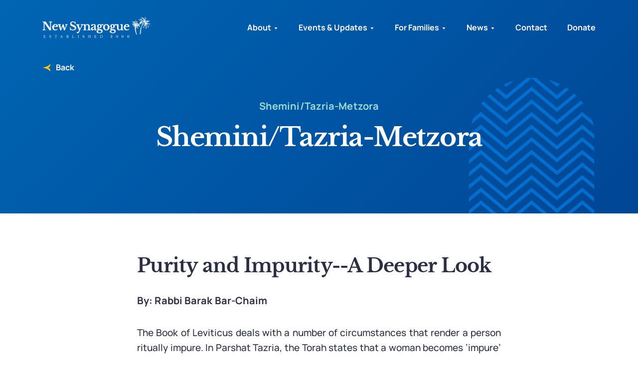

--- FILE ---
content_type: text/html; charset=UTF-8
request_url: https://www.newsynagogue.org/our-parsha/shemini-tazria-metzora/
body_size: 12312
content:
<!DOCTYPE html>
<html dir="ltr" lang="en">

<head>
  <meta charset="UTF-8">
  <meta http-equiv="X-UA-Compatible" content="IE=edge">
  <meta name="apple-mobile-web-app-capable" content="yes">
  <meta name="viewport" content="width=device-width, initial-scale=1, shrink-to-fit=no">
  <meta name="format-detection" content="telephone=no">
  <meta name="language" content="en-us">
  <link rel="icon" href="https://www.newsynagogue.org/app/themes/newsynagogue/assets/images/favicon.ico" type="image/x-icon" >
  <!--[if IE]><script src="https://cdnjs.cloudflare.com/ajax/libs/html5shiv/3.7.3/html5shiv.min.js"></script> <![endif]-->
  <script>(function(html){html.className = html.className.replace(/\bno-js\b/,'js')})(document.documentElement);</script>
<meta name='robots' content='index, follow, max-image-preview:large, max-snippet:-1, max-video-preview:-1' />
	<style>img:is([sizes="auto" i], [sizes^="auto," i]) { contain-intrinsic-size: 3000px 1500px }</style>
	
	<!-- This site is optimized with the Yoast SEO plugin v25.7 - https://yoast.com/wordpress/plugins/seo/ -->
	<title>Shemini/Tazria-Metzora - New Synagogue</title>
	<link rel="canonical" href="https://www.newsynagogue.org/our-parsha/shemini-tazria-metzora/" />
	<meta property="og:locale" content="en_US" />
	<meta property="og:type" content="article" />
	<meta property="og:title" content="Shemini/Tazria-Metzora - New Synagogue" />
	<meta property="og:url" content="https://www.newsynagogue.org/our-parsha/shemini-tazria-metzora/" />
	<meta property="og:site_name" content="New Synagogue" />
	<meta name="twitter:card" content="summary_large_image" />
	<script type="application/ld+json" class="yoast-schema-graph">{"@context":"https://schema.org","@graph":[{"@type":"WebPage","@id":"https://www.newsynagogue.org/our-parsha/shemini-tazria-metzora/","url":"https://www.newsynagogue.org/our-parsha/shemini-tazria-metzora/","name":"Shemini/Tazria-Metzora - New Synagogue","isPartOf":{"@id":"https://www.newsynagogue.org/#website"},"datePublished":"2022-01-04T05:45:42+00:00","breadcrumb":{"@id":"https://www.newsynagogue.org/our-parsha/shemini-tazria-metzora/#breadcrumb"},"inLanguage":"en-US","potentialAction":[{"@type":"ReadAction","target":["https://www.newsynagogue.org/our-parsha/shemini-tazria-metzora/"]}]},{"@type":"BreadcrumbList","@id":"https://www.newsynagogue.org/our-parsha/shemini-tazria-metzora/#breadcrumb","itemListElement":[{"@type":"ListItem","position":1,"name":"Home","item":"https://www.newsynagogue.org/"},{"@type":"ListItem","position":2,"name":"Parsha","item":"https://www.newsynagogue.org/our-parsha/"},{"@type":"ListItem","position":3,"name":"Shemini/Tazria-Metzora"}]},{"@type":"WebSite","@id":"https://www.newsynagogue.org/#website","url":"https://www.newsynagogue.org/","name":"New Synagogue","description":"","publisher":{"@id":"https://www.newsynagogue.org/#organization"},"potentialAction":[{"@type":"SearchAction","target":{"@type":"EntryPoint","urlTemplate":"https://www.newsynagogue.org/?s={search_term_string}"},"query-input":{"@type":"PropertyValueSpecification","valueRequired":true,"valueName":"search_term_string"}}],"inLanguage":"en-US"},{"@type":"Organization","@id":"https://www.newsynagogue.org/#organization","name":"New Synagogue","url":"https://www.newsynagogue.org/","logo":{"@type":"ImageObject","inLanguage":"en-US","@id":"https://www.newsynagogue.org/#/schema/logo/image/","url":"https://www.newsynagogue.org/app/uploads/2021/11/logo.jpg","contentUrl":"https://www.newsynagogue.org/app/uploads/2021/11/logo.jpg","width":1341,"height":318,"caption":"New Synagogue"},"image":{"@id":"https://www.newsynagogue.org/#/schema/logo/image/"}}]}</script>
	<!-- / Yoast SEO plugin. -->


<link rel='stylesheet' id='mec-select2-style-css' href='https://www.newsynagogue.org/app/plugins/modern-events-calendar/assets/packages/select2/select2.min.css?ver=5.16.6' type='text/css' media='all' />
<link rel='stylesheet' id='mec-font-icons-css' href='https://www.newsynagogue.org/app/plugins/modern-events-calendar/assets/css/iconfonts.css?ver=6.8.2' type='text/css' media='all' />
<link rel='stylesheet' id='mec-frontend-style-css' href='https://www.newsynagogue.org/app/plugins/modern-events-calendar/assets/css/frontend.min.css?ver=5.16.6' type='text/css' media='all' />
<link rel='stylesheet' id='mec-tooltip-style-css' href='https://www.newsynagogue.org/app/plugins/modern-events-calendar/assets/packages/tooltip/tooltip.css?ver=6.8.2' type='text/css' media='all' />
<link rel='stylesheet' id='mec-tooltip-shadow-style-css' href='https://www.newsynagogue.org/app/plugins/modern-events-calendar/assets/packages/tooltip/tooltipster-sideTip-shadow.min.css?ver=6.8.2' type='text/css' media='all' />
<link rel='stylesheet' id='mec-featherlight-style-css' href='https://www.newsynagogue.org/app/plugins/modern-events-calendar/assets/packages/featherlight/featherlight.css?ver=6.8.2' type='text/css' media='all' />
<link rel='stylesheet' id='mec-google-fonts-css' href='//fonts.googleapis.com/css?family=Montserrat%3A400%2C700%7CRoboto%3A100%2C300%2C400%2C700&#038;ver=6.8.2' type='text/css' media='all' />
<link rel='stylesheet' id='mec-lity-style-css' href='https://www.newsynagogue.org/app/plugins/modern-events-calendar/assets/packages/lity/lity.min.css?ver=6.8.2' type='text/css' media='all' />
<link rel='stylesheet' id='wp-block-library-css' href='https://www.newsynagogue.org/wp/wp-includes/css/dist/block-library/style.min.css?ver=6.8.2' type='text/css' media='all' />
<style id='classic-theme-styles-inline-css' type='text/css'>
/*! This file is auto-generated */
.wp-block-button__link{color:#fff;background-color:#32373c;border-radius:9999px;box-shadow:none;text-decoration:none;padding:calc(.667em + 2px) calc(1.333em + 2px);font-size:1.125em}.wp-block-file__button{background:#32373c;color:#fff;text-decoration:none}
</style>
<style id='pdfemb-pdf-embedder-viewer-style-inline-css' type='text/css'>
.wp-block-pdfemb-pdf-embedder-viewer{max-width:none}

</style>
<style id='global-styles-inline-css' type='text/css'>
:root{--wp--preset--aspect-ratio--square: 1;--wp--preset--aspect-ratio--4-3: 4/3;--wp--preset--aspect-ratio--3-4: 3/4;--wp--preset--aspect-ratio--3-2: 3/2;--wp--preset--aspect-ratio--2-3: 2/3;--wp--preset--aspect-ratio--16-9: 16/9;--wp--preset--aspect-ratio--9-16: 9/16;--wp--preset--color--black: #000000;--wp--preset--color--cyan-bluish-gray: #abb8c3;--wp--preset--color--white: #ffffff;--wp--preset--color--pale-pink: #f78da7;--wp--preset--color--vivid-red: #cf2e2e;--wp--preset--color--luminous-vivid-orange: #ff6900;--wp--preset--color--luminous-vivid-amber: #fcb900;--wp--preset--color--light-green-cyan: #7bdcb5;--wp--preset--color--vivid-green-cyan: #00d084;--wp--preset--color--pale-cyan-blue: #8ed1fc;--wp--preset--color--vivid-cyan-blue: #0693e3;--wp--preset--color--vivid-purple: #9b51e0;--wp--preset--gradient--vivid-cyan-blue-to-vivid-purple: linear-gradient(135deg,rgba(6,147,227,1) 0%,rgb(155,81,224) 100%);--wp--preset--gradient--light-green-cyan-to-vivid-green-cyan: linear-gradient(135deg,rgb(122,220,180) 0%,rgb(0,208,130) 100%);--wp--preset--gradient--luminous-vivid-amber-to-luminous-vivid-orange: linear-gradient(135deg,rgba(252,185,0,1) 0%,rgba(255,105,0,1) 100%);--wp--preset--gradient--luminous-vivid-orange-to-vivid-red: linear-gradient(135deg,rgba(255,105,0,1) 0%,rgb(207,46,46) 100%);--wp--preset--gradient--very-light-gray-to-cyan-bluish-gray: linear-gradient(135deg,rgb(238,238,238) 0%,rgb(169,184,195) 100%);--wp--preset--gradient--cool-to-warm-spectrum: linear-gradient(135deg,rgb(74,234,220) 0%,rgb(151,120,209) 20%,rgb(207,42,186) 40%,rgb(238,44,130) 60%,rgb(251,105,98) 80%,rgb(254,248,76) 100%);--wp--preset--gradient--blush-light-purple: linear-gradient(135deg,rgb(255,206,236) 0%,rgb(152,150,240) 100%);--wp--preset--gradient--blush-bordeaux: linear-gradient(135deg,rgb(254,205,165) 0%,rgb(254,45,45) 50%,rgb(107,0,62) 100%);--wp--preset--gradient--luminous-dusk: linear-gradient(135deg,rgb(255,203,112) 0%,rgb(199,81,192) 50%,rgb(65,88,208) 100%);--wp--preset--gradient--pale-ocean: linear-gradient(135deg,rgb(255,245,203) 0%,rgb(182,227,212) 50%,rgb(51,167,181) 100%);--wp--preset--gradient--electric-grass: linear-gradient(135deg,rgb(202,248,128) 0%,rgb(113,206,126) 100%);--wp--preset--gradient--midnight: linear-gradient(135deg,rgb(2,3,129) 0%,rgb(40,116,252) 100%);--wp--preset--font-size--small: 13px;--wp--preset--font-size--medium: 20px;--wp--preset--font-size--large: 36px;--wp--preset--font-size--x-large: 42px;--wp--preset--spacing--20: 0.44rem;--wp--preset--spacing--30: 0.67rem;--wp--preset--spacing--40: 1rem;--wp--preset--spacing--50: 1.5rem;--wp--preset--spacing--60: 2.25rem;--wp--preset--spacing--70: 3.38rem;--wp--preset--spacing--80: 5.06rem;--wp--preset--shadow--natural: 6px 6px 9px rgba(0, 0, 0, 0.2);--wp--preset--shadow--deep: 12px 12px 50px rgba(0, 0, 0, 0.4);--wp--preset--shadow--sharp: 6px 6px 0px rgba(0, 0, 0, 0.2);--wp--preset--shadow--outlined: 6px 6px 0px -3px rgba(255, 255, 255, 1), 6px 6px rgba(0, 0, 0, 1);--wp--preset--shadow--crisp: 6px 6px 0px rgba(0, 0, 0, 1);}:where(.is-layout-flex){gap: 0.5em;}:where(.is-layout-grid){gap: 0.5em;}body .is-layout-flex{display: flex;}.is-layout-flex{flex-wrap: wrap;align-items: center;}.is-layout-flex > :is(*, div){margin: 0;}body .is-layout-grid{display: grid;}.is-layout-grid > :is(*, div){margin: 0;}:where(.wp-block-columns.is-layout-flex){gap: 2em;}:where(.wp-block-columns.is-layout-grid){gap: 2em;}:where(.wp-block-post-template.is-layout-flex){gap: 1.25em;}:where(.wp-block-post-template.is-layout-grid){gap: 1.25em;}.has-black-color{color: var(--wp--preset--color--black) !important;}.has-cyan-bluish-gray-color{color: var(--wp--preset--color--cyan-bluish-gray) !important;}.has-white-color{color: var(--wp--preset--color--white) !important;}.has-pale-pink-color{color: var(--wp--preset--color--pale-pink) !important;}.has-vivid-red-color{color: var(--wp--preset--color--vivid-red) !important;}.has-luminous-vivid-orange-color{color: var(--wp--preset--color--luminous-vivid-orange) !important;}.has-luminous-vivid-amber-color{color: var(--wp--preset--color--luminous-vivid-amber) !important;}.has-light-green-cyan-color{color: var(--wp--preset--color--light-green-cyan) !important;}.has-vivid-green-cyan-color{color: var(--wp--preset--color--vivid-green-cyan) !important;}.has-pale-cyan-blue-color{color: var(--wp--preset--color--pale-cyan-blue) !important;}.has-vivid-cyan-blue-color{color: var(--wp--preset--color--vivid-cyan-blue) !important;}.has-vivid-purple-color{color: var(--wp--preset--color--vivid-purple) !important;}.has-black-background-color{background-color: var(--wp--preset--color--black) !important;}.has-cyan-bluish-gray-background-color{background-color: var(--wp--preset--color--cyan-bluish-gray) !important;}.has-white-background-color{background-color: var(--wp--preset--color--white) !important;}.has-pale-pink-background-color{background-color: var(--wp--preset--color--pale-pink) !important;}.has-vivid-red-background-color{background-color: var(--wp--preset--color--vivid-red) !important;}.has-luminous-vivid-orange-background-color{background-color: var(--wp--preset--color--luminous-vivid-orange) !important;}.has-luminous-vivid-amber-background-color{background-color: var(--wp--preset--color--luminous-vivid-amber) !important;}.has-light-green-cyan-background-color{background-color: var(--wp--preset--color--light-green-cyan) !important;}.has-vivid-green-cyan-background-color{background-color: var(--wp--preset--color--vivid-green-cyan) !important;}.has-pale-cyan-blue-background-color{background-color: var(--wp--preset--color--pale-cyan-blue) !important;}.has-vivid-cyan-blue-background-color{background-color: var(--wp--preset--color--vivid-cyan-blue) !important;}.has-vivid-purple-background-color{background-color: var(--wp--preset--color--vivid-purple) !important;}.has-black-border-color{border-color: var(--wp--preset--color--black) !important;}.has-cyan-bluish-gray-border-color{border-color: var(--wp--preset--color--cyan-bluish-gray) !important;}.has-white-border-color{border-color: var(--wp--preset--color--white) !important;}.has-pale-pink-border-color{border-color: var(--wp--preset--color--pale-pink) !important;}.has-vivid-red-border-color{border-color: var(--wp--preset--color--vivid-red) !important;}.has-luminous-vivid-orange-border-color{border-color: var(--wp--preset--color--luminous-vivid-orange) !important;}.has-luminous-vivid-amber-border-color{border-color: var(--wp--preset--color--luminous-vivid-amber) !important;}.has-light-green-cyan-border-color{border-color: var(--wp--preset--color--light-green-cyan) !important;}.has-vivid-green-cyan-border-color{border-color: var(--wp--preset--color--vivid-green-cyan) !important;}.has-pale-cyan-blue-border-color{border-color: var(--wp--preset--color--pale-cyan-blue) !important;}.has-vivid-cyan-blue-border-color{border-color: var(--wp--preset--color--vivid-cyan-blue) !important;}.has-vivid-purple-border-color{border-color: var(--wp--preset--color--vivid-purple) !important;}.has-vivid-cyan-blue-to-vivid-purple-gradient-background{background: var(--wp--preset--gradient--vivid-cyan-blue-to-vivid-purple) !important;}.has-light-green-cyan-to-vivid-green-cyan-gradient-background{background: var(--wp--preset--gradient--light-green-cyan-to-vivid-green-cyan) !important;}.has-luminous-vivid-amber-to-luminous-vivid-orange-gradient-background{background: var(--wp--preset--gradient--luminous-vivid-amber-to-luminous-vivid-orange) !important;}.has-luminous-vivid-orange-to-vivid-red-gradient-background{background: var(--wp--preset--gradient--luminous-vivid-orange-to-vivid-red) !important;}.has-very-light-gray-to-cyan-bluish-gray-gradient-background{background: var(--wp--preset--gradient--very-light-gray-to-cyan-bluish-gray) !important;}.has-cool-to-warm-spectrum-gradient-background{background: var(--wp--preset--gradient--cool-to-warm-spectrum) !important;}.has-blush-light-purple-gradient-background{background: var(--wp--preset--gradient--blush-light-purple) !important;}.has-blush-bordeaux-gradient-background{background: var(--wp--preset--gradient--blush-bordeaux) !important;}.has-luminous-dusk-gradient-background{background: var(--wp--preset--gradient--luminous-dusk) !important;}.has-pale-ocean-gradient-background{background: var(--wp--preset--gradient--pale-ocean) !important;}.has-electric-grass-gradient-background{background: var(--wp--preset--gradient--electric-grass) !important;}.has-midnight-gradient-background{background: var(--wp--preset--gradient--midnight) !important;}.has-small-font-size{font-size: var(--wp--preset--font-size--small) !important;}.has-medium-font-size{font-size: var(--wp--preset--font-size--medium) !important;}.has-large-font-size{font-size: var(--wp--preset--font-size--large) !important;}.has-x-large-font-size{font-size: var(--wp--preset--font-size--x-large) !important;}
:where(.wp-block-post-template.is-layout-flex){gap: 1.25em;}:where(.wp-block-post-template.is-layout-grid){gap: 1.25em;}
:where(.wp-block-columns.is-layout-flex){gap: 2em;}:where(.wp-block-columns.is-layout-grid){gap: 2em;}
:root :where(.wp-block-pullquote){font-size: 1.5em;line-height: 1.6;}
</style>
<link rel='stylesheet' id='contact-form-7-css' href='https://www.newsynagogue.org/app/plugins/contact-form-7/includes/css/styles.css?ver=6.1.1' type='text/css' media='all' />
<link rel='stylesheet' id='email-subscribers-css' href='https://www.newsynagogue.org/app/plugins/email-subscribers-premium/lite/public/css/email-subscribers-public.css?ver=4.6.13' type='text/css' media='all' />
<link rel='stylesheet' id='theme-style-css' href='https://www.newsynagogue.org/app/themes/newsynagogue/assets/css/style.css?ver=1692335511' type='text/css' media='all' />
<link rel='stylesheet' id='es_starter_main_css-css' href='https://www.newsynagogue.org/app/plugins/email-subscribers-premium/starter/assets/css/starter-main.css?ver=4.6.13' type='text/css' media='all' />
<link rel='stylesheet' id='cf7cf-style-css' href='https://www.newsynagogue.org/app/plugins/cf7-conditional-fields/style.css?ver=2.6.3' type='text/css' media='all' />
<script type="text/javascript" src="https://www.newsynagogue.org/wp/wp-includes/js/jquery/jquery.min.js?ver=3.7.1" id="jquery-core-js"></script>
<script type="text/javascript" src="https://www.newsynagogue.org/wp/wp-includes/js/jquery/jquery-migrate.min.js?ver=3.4.1" id="jquery-migrate-js"></script>
<script type="text/javascript" id="mec-frontend-script-js-extra">
/* <![CDATA[ */
var mecdata = {"day":"day","days":"days","hour":"hour","hours":"hours","minute":"minute","minutes":"minutes","second":"second","seconds":"seconds","elementor_edit_mode":"no","recapcha_key":"","ajax_url":"https:\/\/www.newsynagogue.org\/wp\/wp-admin\/admin-ajax.php","fes_nonce":"268a37cbff","current_year":"2026","current_month":"01","datepicker_format":"yy-mm-dd&Y-m-d"};
/* ]]> */
</script>
<script type="text/javascript" src="https://www.newsynagogue.org/app/plugins/modern-events-calendar/assets/js/frontend.js?ver=5.16.6" id="mec-frontend-script-js"></script>
<script type="text/javascript" src="https://www.newsynagogue.org/app/plugins/modern-events-calendar/assets/js/events.js?ver=5.16.6" id="mec-events-script-js"></script>
<script type="text/javascript" id="email-subscribers-js-extra">
/* <![CDATA[ */
var es_data = {"messages":{"es_empty_email_notice":"Please enter email address","es_rate_limit_notice":"You need to wait for sometime before subscribing again","es_single_optin_success_message":"Successfully Subscribed.","es_email_exists_notice":"Email Address already exists!","es_unexpected_error_notice":"Oops.. Unexpected error occurred.","es_invalid_email_notice":"Invalid email address","es_try_later_notice":"Please try after some time"},"es_ajax_url":"https:\/\/www.newsynagogue.org\/wp\/wp-admin\/admin-ajax.php"};
/* ]]> */
</script>
<script type="text/javascript" src="https://www.newsynagogue.org/app/plugins/email-subscribers-premium/lite/public/js/email-subscribers-public.js?ver=4.6.13" id="email-subscribers-js"></script>
<script type="text/javascript" src="https://www.newsynagogue.org/app/plugins/contact-form-7-paypal-extension/assets/js/front.min.js?ver=4.0.4" id="cf7pe_front_js-js"></script>
<script type="text/javascript" src="https://www.newsynagogue.org/app/themes/newsynagogue/assets/js/app.js?ver=1674857502" id="custom-js"></script>
<script type="text/javascript" src="https://www.newsynagogue.org/app/themes/newsynagogue/assets/js/jquery.validate.min.js?ver=1674857502" id="jquery-validate-js"></script>
<link rel="https://api.w.org/" href="https://www.newsynagogue.org/wp-json/" /><link rel="EditURI" type="application/rsd+xml" title="RSD" href="https://www.newsynagogue.org/wp/xmlrpc.php?rsd" />
<meta name="generator" content="WordPress 6.8.2" />
<link rel='shortlink' href='https://www.newsynagogue.org/?p=10798' />
<link rel="alternate" title="oEmbed (JSON)" type="application/json+oembed" href="https://www.newsynagogue.org/wp-json/oembed/1.0/embed?url=https%3A%2F%2Fwww.newsynagogue.org%2Four-parsha%2Fshemini-tazria-metzora%2F" />
<link rel="alternate" title="oEmbed (XML)" type="text/xml+oembed" href="https://www.newsynagogue.org/wp-json/oembed/1.0/embed?url=https%3A%2F%2Fwww.newsynagogue.org%2Four-parsha%2Fshemini-tazria-metzora%2F&#038;format=xml" />
<link rel="icon" href="https://www.newsynagogue.org/app/uploads/2021/05/favicon.ico" sizes="32x32" />
<link rel="icon" href="https://www.newsynagogue.org/app/uploads/2021/05/favicon.ico" sizes="192x192" />
<link rel="apple-touch-icon" href="https://www.newsynagogue.org/app/uploads/2021/05/favicon.ico" />
<meta name="msapplication-TileImage" content="https://www.newsynagogue.org/app/uploads/2021/05/favicon.ico" />
		<style type="text/css" id="wp-custom-css">
			.grecaptcha-badge {display: none;}		</style>
		  		
		<!-- Global site tag (gtag.js) - Google Analytics -->
		<script async src="https://www.googletagmanager.com/gtag/js?id=UA-41196766-1"></script>
		<script>
  		window.dataLayer = window.dataLayer || [];
  		function gtag(){dataLayer.push(arguments);}
  		gtag('js', new Date());

  		gtag('config', 'UA-41196766-1');
		</script>

  	<!-- Global site tag (gtag.js) - Google Analytics -->
    <script async src="https://www.googletagmanager.com/gtag/js?id=UA-3218888-14"></script>
    <script>
      window.dataLayer = window.dataLayer || [];
      function gtag(){dataLayer.push(arguments);}
      gtag('js', new Date());

      gtag('config', 'UA-3218888-14');
    </script>
		
		<!-- Google Tag Manager -->
		<script>(function(w,d,s,l,i){w[l]=w[l]||[];w[l].push({'gtm.start':
		new Date().getTime(),event:'gtm.js'});var f=d.getElementsByTagName(s)[0],
		j=d.createElement(s),dl=l!='dataLayer'?'&l='+l:'';j.async=true;j.src=
		'https://www.googletagmanager.com/gtm.js?id='+i+dl;f.parentNode.insertBefore(j,f);
		})(window,document,'script','dataLayer','GTM-5L4Q932');</script>
		<!-- End Google Tag Manager -->
		
		<meta name="google-site-verification" content="zwOasbnEEULDlcJrFfJECiF-Lblg1Ryc_O7DIyDjWd8" />
		
    </head>

<body class="wp-singular our-parsha-template-default single single-our-parsha postid-10798 single-format-standard wp-theme-newsynagogue has-header-image has-sidebar colors-light">
	<!-- Google Tag Manager (noscript) -->
	<noscript><iframe src="https://www.googletagmanager.com/ns.html?id=GTM-5L4Q932"
	height="0" width="0" style="display:none;visibility:hidden"></iframe></noscript>
	<!-- End Google Tag Manager (noscript) -->

<div class="page-wrapper">
	<header class="fixed-top" role="banner">
	    <nav class="navbar navbar-expand-lg">
	        <div class="container">
	        			            <a class="navbar-brand" href="https://www.newsynagogue.org">
		                <img src="https://www.newsynagogue.org/app/uploads/2021/10/newsynagogue-white@2x.png" width="219" height="43" alt="Newsynagogue" />
		            </a>
	        		            <div class="right-nav">
	                <button class="navbar-toggler collapsed" type="button" data-toggle="collapse" aria-haspopup="true"
	                    data-target="#divNavbar" aria-expanded="false" data-display="static"
	                    aria-label="Toggle navigation"><span class="navbar-toggler-icon"></span></button>
	                <div class="collapse navbar-collapse" id="divNavbar">
	                    <div class="menu-main-menu-container">
	                    	<div class="menu-main-menu-container"><ul id="menu-main-menu" class="menu"><li id="menu-item-239" class="menu-item menu-item-type-post_type menu-item-object-page menu-item-has-children menu-item-239 our-parsha"><a href="https://www.newsynagogue.org/about/">About</a>
<ul class="sub-menu">
	<li id="menu-item-464" class="menu-item menu-item-type-custom menu-item-object-custom menu-item-464 our-parsha"><a href="https://www.newsynagogue.org/about/#history">History</a></li>
	<li id="menu-item-465" class="menu-item menu-item-type-custom menu-item-object-custom menu-item-465 our-parsha"><a href="https://www.newsynagogue.org/about/#mission">Mission Statement</a></li>
	<li id="menu-item-6001" class="menu-item menu-item-type-custom menu-item-object-custom menu-item-6001 our-parsha"><a href="https://www.newsynagogue.org/our-team/#founders">Founders &#038; Lay Leadership</a></li>
	<li id="menu-item-6407" class="menu-item menu-item-type-custom menu-item-object-custom menu-item-6407 our-parsha"><a href="https://www.newsynagogue.org/our-team/#our-staff">Our Staff</a></li>
	<li id="menu-item-240" class="menu-item menu-item-type-post_type menu-item-object-page menu-item-240 our-parsha"><a href="https://www.newsynagogue.org/our-sifrei-torah/">Our Sifrei Torah</a></li>
	<li id="menu-item-245" class="menu-item menu-item-type-post_type menu-item-object-page menu-item-245 our-parsha"><a href="https://www.newsynagogue.org/dedication-of-synagogue/">Dedication of Synagogue</a></li>
	<li id="menu-item-6676" class="menu-item menu-item-type-post_type menu-item-object-page menu-item-6676 our-parsha"><a href="https://www.newsynagogue.org/our-protocols/">Our Protocols &#038; Rules</a></li>
</ul>
</li>
<li id="menu-item-248" class="menu-item menu-item-type-post_type menu-item-object-page menu-item-has-children menu-item-248 our-parsha"><a href="https://www.newsynagogue.org/events-calendar/">Events &#038; Updates</a>
<ul class="sub-menu">
	<li id="menu-item-12224" class="menu-item menu-item-type-post_type menu-item-object-page menu-item-12224 our-parsha"><a href="https://www.newsynagogue.org/events-calendar/">Events Calendar</a></li>
	<li id="menu-item-1271" class="menu-item menu-item-type-custom menu-item-object-custom menu-item-1271 our-parsha"><a href="https://www.newsynagogue.org/service-times/#service-times">Service Times</a></li>
	<li id="menu-item-11260" class="menu-item menu-item-type-post_type menu-item-object-page menu-item-11260 our-parsha"><a href="https://www.newsynagogue.org/upcoming_events_programs/">Upcoming Events</a></li>
	<li id="menu-item-874" class="menu-item menu-item-type-custom menu-item-object-custom menu-item-874 our-parsha"><a href="https://www.newsynagogue.org/service-times/#weekly-update">Weekly Update</a></li>
	<li id="menu-item-264" class="menu-item menu-item-type-post_type menu-item-object-page menu-item-264 our-parsha"><a href="https://www.newsynagogue.org/lessons-from-the-weekly-parsha/">Lessons from the Weekly Parsha</a></li>
	<li id="menu-item-17015" class="menu-item menu-item-type-post_type menu-item-object-page menu-item-17015 our-parsha"><a href="https://www.newsynagogue.org/the-shabbat-table/">Shabbos Table</a></li>
	<li id="menu-item-17010" class="menu-item menu-item-type-post_type menu-item-object-page menu-item-17010 our-parsha"><a href="https://www.newsynagogue.org/kiddush-sponsorships/">Kiddush Sponsorships</a></li>
	<li id="menu-item-15241" class="menu-item menu-item-type-post_type menu-item-object-page menu-item-15241 our-parsha"><a href="https://www.newsynagogue.org/community-kollel-program/">Community Kollel</a></li>
	<li id="menu-item-261" class="menu-item menu-item-type-post_type menu-item-object-page menu-item-261 our-parsha"><a href="https://www.newsynagogue.org/guest-speakers/">Guest Speakers</a></li>
	<li id="menu-item-12225" class="menu-item menu-item-type-post_type menu-item-object-page menu-item-12225 our-parsha"><a href="https://www.newsynagogue.org/past-events/">Past Events</a></li>
</ul>
</li>
<li id="menu-item-12013" class="menu-item menu-item-type-post_type menu-item-object-page menu-item-has-children menu-item-12013 our-parsha"><a href="https://www.newsynagogue.org/families/">For Families</a>
<ul class="sub-menu">
	<li id="menu-item-16657" class="menu-item menu-item-type-post_type menu-item-object-page menu-item-16657 our-parsha"><a href="https://www.newsynagogue.org/rabbis-parenting-message/">Rabbi&#8217;s Parenting Message</a></li>
	<li id="menu-item-12188" class="menu-item menu-item-type-post_type menu-item-object-page menu-item-12188 our-parsha"><a href="https://www.newsynagogue.org/families/">Upcoming Events</a></li>
	<li id="menu-item-12185" class="menu-item menu-item-type-post_type menu-item-object-page menu-item-12185 our-parsha"><a href="https://www.newsynagogue.org/families-past-events/">Past Events</a></li>
	<li id="menu-item-11840" class="menu-item menu-item-type-post_type menu-item-object-page menu-item-11840 our-parsha"><a href="https://www.newsynagogue.org/life-cycle-and-rabbinic-support/">Life Cycle and Rabbinic Support</a></li>
</ul>
</li>
<li id="menu-item-1096" class="menu-item menu-item-type-custom menu-item-object-custom menu-item-has-children menu-item-1096 our-parsha"><a href="#">News</a>
<ul class="sub-menu">
	<li id="menu-item-273" class="menu-item menu-item-type-post_type menu-item-object-page menu-item-273 our-parsha"><a href="https://www.newsynagogue.org/in-the-news/">In the News</a></li>
</ul>
</li>
<li id="menu-item-409" class="menu-item menu-item-type-post_type menu-item-object-page menu-item-409 our-parsha"><a href="https://www.newsynagogue.org/contact/">Contact</a></li>
<li id="menu-item-410" class="menu-item menu-item-type-post_type menu-item-object-page menu-item-410 our-parsha"><a href="https://www.newsynagogue.org/donate/">Donate</a></li>
</ul></div>	                    </div>
	                </div>
	            </div>
	        </div>
	    </nav>
	</header>
	<main>
		
<script>
  $(document).ready(function () {
    /** BOOTSTRAP POPUP SCRIPT ***/
    let previousScrollY = 0;
    $(".modal").on('show.bs.modal', function() {
      if ($(window).width() < 991.9) {
        previousScrollY = window.scrollY;
        $('html').addClass('modal-open').css({
            marginTop: -previousScrollY,
            overflow: 'hidden',
            left: 0,
            right: 0,
            top: 0,
            bottom: 0,
            position: 'fixed',
        });
      }
      }).on('hidden.bs.modal', function() {
        if ($(window).width() < 991.9) {
          $('html').removeClass('modal-open').css({
              marginTop: 0,
              overflow: 'visible',
              left: 'auto',
              right: 'auto',
              top: 'auto',
              bottom: 'auto',
              position: 'static',
          });
          window.scrollTo(0, previousScrollY);
        }
         
      });

    /***MENU SCROLL SCRIPT***/

    let previousScrollY1 = 0;
    $("#divNavbar").on('show.bs.collapse', function() {
      if ($(window).width() < 991.9) {
        previousScrollY1 = window.scrollY;
        $('html').addClass('menu-open').css({
            marginTop: -previousScrollY1,
            overflow: 'hidden',
            left: 0,
            right: 0,
            top: 0,
            bottom: 0,
            position: 'fixed',
        });
      }  
      }).on('hide.bs.collapse', function() {
        if ($(window).width() < 991.9) {
          $('html').removeClass('menu-open').css({
              marginTop: 0,
              overflow: 'visible',
              left: 'auto',
              right: 'auto',
              top: 'auto',
              bottom: 'auto',
              position: 'static',
          });
          window.scrollTo(0, previousScrollY1);
        }  
      });
  });
  </script>
<section class="inner-cmn-banner">
    <div class="container">
        <div class="row">
            <img src="https://www.newsynagogue.org/app/themes/newsynagogue/assets/images/0.gif" alt="Shemini/Tazria-Metzora" class="div-img" style="background-image:url(https://www.newsynagogue.org/app/themes/newsynagogue/assets/images/graphic-archchevron.svg)">
            <div class="col-lg-10 col-xl-8 text-white wow fadeInUp m-auto">
                					<span class="h5 d-block">Shemini/Tazria-Metzora</span>
                				<h1>Shemini/Tazria-Metzora</h1>
            </div>
            <a class="back-link" href="https://www.newsynagogue.org/our-parsha/shemini-tazria-metzora/"><img class="svg" alt="back" src="https://www.newsynagogue.org/app/themes/newsynagogue/assets/images/icon-backarrow_yellow.svg"> Back</a>
        </div>
    </div>
</section>
<section class="lecture-series-detail-page">
    <div class="container cmn-editor">
        <div class="row wow fadeInUp">
            <div class="col-lg-8 m-auto">
                					<h2>Purity and Impurity--A Deeper Look</h2>
                									<h5>By: Rabbi Barak Bar-Chaim</h5>
													<p>The Book­ of Leviticus deals with a number of circumstances that render a person ritually impure. In Parshat Tazria, the Torah states that a woman becomes ‘impure’ after a natural childbirth. Parshat Emor instructs us that a Kohen is forbidden to bring ritual impurity upon himself by coming into close contact with the dead. Both of these forms of ritual impurity are difficult to understand. Why should the Mitzvah of bringing a human being into the world result in ritual impurity? Death is a natural, inevitable part of human existence. Why should involvement with burying the dead, which is also a Mitzvah, result in ritual impurity?</p>
<p>Rabbi Samson Raphael Hirsch, the great nineteenth century German Rabbi, has a fascinating solution to these questions. Interestingly, other great Rabbis (such as Rebbi Noson of Breslov) explain ritual impurity in a similar fashion. A defining feature of a human being created in the image of God is that he/she is a free-willed entity, empowered to choose right from wrong. When human beings proactively use their free will to control their physical destinies and rule over the natural world, the idea of a human being as a free-willed entity is highlighted and reinforced.</p>
<p>Conversely, when a human being feels that the natural world is too powerful to overcome, the person feels incapacitated and unempowered. This feeling diminishes the person’s belief in the power of choice in general. The notion of God creating a human being with free will and with the ability to choose right from wrong is also diminished. The person is left feeling that nature is in charge and not God, Heaven forbid. The person feels that, ultimately, his/her spiritual efforts are fruitless and his/her faith in God is lost, Heaven forbid.</p>
<p>Perhaps no two events have a more powerful effect on the human psyche in this way than death and childbirth. Death screams out for all to hear, the power of the cycles of nature, and the human being’s lack of power to prevent nature’s cycles. Plants rise and fall, animals rise and fall, and human being also rise and fall. Similarly, the powerful natural process of childbirth leaves a deep impression in the psyche of the childbearing woman that nature trumps all. Both death and childbirth have the deep spiritual and psychological effect of minimizing a person’s belief in being a proactive, powerful, and free-willed spiritual entity.</p>
<p>Rabbi Hirsch explains that the source of purity lies in the firm feeling of being a powerful, free-willed entity capable of choosing good and effecting change in the world. The source of impurity is exactly the opposite—a feeling of being helpless, incapacitated, and unimpactful in the world. When one is directly involved in giving birth to a child or exposed to death, the spiritual and psychological effect of impurity are inevitable. One has to, then, go through a process to restore the pure feeling of being a free-willed, proactive, and potentially powerful person in the world. May we carry this purity with us on our life journeys.</p>
				            </div>
        </div>
    </div>
</section>
</main>
<footer>
    <div class="container">
                <div class="row wow fadeInUp">
            <div class="col-md-10 mx-auto">
                <form class="ft-newsletter text-center">
                    <h2>Stay connected with our latest news & events</h2>
                    <div class="form-group d-inline-block text-left">
                        <input type="email" class="form-control newsletterPopup-email" placeholder="Your Email Address">
                        <button type="submit" href="javascript:;" class="newsletter-btn">fwer</button>
                    </div>
                </form>
            </div>
        </div>
                <div class="row footer-menus wow fadeInUp">
            <div class="col-md-6 col-lg-3  ft-menu with-submenu">
                <div class="menu-footer-events-youth-menu-container"><ul id="menu-footer-events-youth-menu" class="menu"><li id="menu-item-1238" class="menu-item menu-item-type-custom menu-item-object-custom menu-item-has-children menu-item-1238 our-parsha"><a href="#">Events &#038; Updates</a>
<ul class="sub-menu">
	<li id="menu-item-290" class="menu-item menu-item-type-post_type menu-item-object-page menu-item-290 our-parsha"><a href="https://www.newsynagogue.org/events-calendar/">Events Calendar</a></li>
	<li id="menu-item-1278" class="menu-item menu-item-type-custom menu-item-object-custom menu-item-1278 our-parsha"><a href="https://www.newsynagogue.org/service-times/#service-times">Service Times</a></li>
	<li id="menu-item-13005" class="menu-item menu-item-type-custom menu-item-object-custom menu-item-13005 our-parsha"><a href="https://www.newsynagogue.org/upcoming_events_programs/">Upcoming Events</a></li>
	<li id="menu-item-17223" class="menu-item menu-item-type-custom menu-item-object-custom menu-item-17223 our-parsha"><a href="https://www.newsynagogue.org/service-times/#weekly-update">Weekly Update</a></li>
	<li id="menu-item-17221" class="menu-item menu-item-type-custom menu-item-object-custom menu-item-17221 our-parsha"><a href="https://www.newsynagogue.org/lessons-from-the-weekly-parsha/">Lessons from the Weekly Parsha</a></li>
	<li id="menu-item-17067" class="menu-item menu-item-type-custom menu-item-object-custom menu-item-17067 our-parsha"><a href="https://www.newsynagogue.org/the-shabbat-table/">Shabbos Table</a></li>
	<li id="menu-item-17068" class="menu-item menu-item-type-custom menu-item-object-custom menu-item-17068 our-parsha"><a href="https://www.newsynagogue.org/kiddush-sponsorships/">Kiddush Sponsorships</a></li>
	<li id="menu-item-17044" class="menu-item menu-item-type-custom menu-item-object-custom menu-item-17044 our-parsha"><a href="https://www.newsynagogue.org/community-kollel-program/">Community Kollel</a></li>
	<li id="menu-item-291" class="menu-item menu-item-type-post_type menu-item-object-page menu-item-291 our-parsha"><a href="https://www.newsynagogue.org/guest-speakers/">Guest Speakers</a></li>
	<li id="menu-item-13006" class="menu-item menu-item-type-custom menu-item-object-custom menu-item-13006 our-parsha"><a href="https://www.newsynagogue.org/past-events/">Past Events</a></li>
</ul>
</li>
<li id="menu-item-13015" class="menu-item menu-item-type-custom menu-item-object-custom menu-item-has-children menu-item-13015 our-parsha"><a href="#">For Families</a>
<ul class="sub-menu">
	<li id="menu-item-17039" class="menu-item menu-item-type-post_type menu-item-object-page menu-item-17039 our-parsha"><a href="https://www.newsynagogue.org/rabbis-parenting-message/">Rabbi&#8217;s Parenting Message</a></li>
	<li id="menu-item-13017" class="menu-item menu-item-type-custom menu-item-object-custom menu-item-13017 our-parsha"><a href="https://www.newsynagogue.org/families/">Upcoming Events</a></li>
	<li id="menu-item-13019" class="menu-item menu-item-type-custom menu-item-object-custom menu-item-13019 our-parsha"><a href="https://www.newsynagogue.org/families-past-events/">Past Events</a></li>
	<li id="menu-item-17152" class="menu-item menu-item-type-custom menu-item-object-custom menu-item-17152 our-parsha"><a href="https://www.newsynagogue.org/life-cycle-and-rabbinic-support/">Life Cycle and Rabbinic Support</a></li>
</ul>
</li>
</ul></div>            </div>
            <div class="col-md-6 col-lg-3 ft-menu with-submenu">
                <div class="menu-footer-about-menu-container"><ul id="menu-footer-about-menu" class="menu"><li id="menu-item-276" class="menu-item menu-item-type-post_type menu-item-object-page menu-item-has-children menu-item-276 our-parsha"><a href="https://www.newsynagogue.org/about/">About</a>
<ul class="sub-menu">
	<li id="menu-item-467" class="menu-item menu-item-type-custom menu-item-object-custom menu-item-467 our-parsha"><a href="https://www.newsynagogue.org/about/#history">History</a></li>
	<li id="menu-item-468" class="menu-item menu-item-type-custom menu-item-object-custom menu-item-468 our-parsha"><a href="https://www.newsynagogue.org/about/#mission">Mission Statement</a></li>
	<li id="menu-item-6409" class="menu-item menu-item-type-custom menu-item-object-custom menu-item-6409 our-parsha"><a href="https://www.newsynagogue.org/our-team/#founders">Founders &#038; Lay Leadership</a></li>
	<li id="menu-item-6408" class="menu-item menu-item-type-custom menu-item-object-custom menu-item-6408 our-parsha"><a href="https://www.newsynagogue.org/our-team/#our-staff">Our Staff</a></li>
	<li id="menu-item-282" class="menu-item menu-item-type-post_type menu-item-object-page menu-item-282 our-parsha"><a href="https://www.newsynagogue.org/our-sifrei-torah/">Our Sifrei Torah</a></li>
	<li id="menu-item-278" class="menu-item menu-item-type-post_type menu-item-object-page menu-item-278 our-parsha"><a href="https://www.newsynagogue.org/dedication-of-synagogue/">Dedication of Synagogue</a></li>
	<li id="menu-item-6677" class="menu-item menu-item-type-post_type menu-item-object-page menu-item-6677 our-parsha"><a href="https://www.newsynagogue.org/our-protocols/">Our Protocols &#038; Rules</a></li>
</ul>
</li>
</ul></div>            </div>
            <div class="col-md-6 col-lg-3 ft-menu with-submenu">
                <div class="menu-footer-news-menu-container"><ul id="menu-footer-news-menu" class="menu"><li id="menu-item-13008" class="menu-item menu-item-type-custom menu-item-object-custom menu-item-has-children menu-item-13008 our-parsha"><a href="#">News</a>
<ul class="sub-menu">
	<li id="menu-item-13010" class="menu-item menu-item-type-custom menu-item-object-custom menu-item-13010 our-parsha"><a href="https://www.newsynagogue.org/in-the-news/">In the News</a></li>
</ul>
</li>
</ul></div>            </div>
            <div class="col-md-6 col-lg-3 ft-menu">
                <div class="menu-footer-links-menu-container"><ul id="menu-footer-links-menu" class="menu"><li id="menu-item-296" class="menu-item menu-item-type-post_type menu-item-object-page menu-item-296 our-parsha"><a href="https://www.newsynagogue.org/contact/">Contact</a></li>
<li id="menu-item-297" class="menu-item menu-item-type-post_type menu-item-object-page menu-item-297 our-parsha"><a href="https://www.newsynagogue.org/donate/">Donate</a></li>
</ul></div>            </div>
        </div>
        <div class="row copyright-block">
            <div class="col-12">
                <div class="copyright-section">
                                        <div class="copyright-menus">
                        <div class="menu-footer-policy-menu-container"><ul id="menu-footer-policy-menu" class="menu"><li id="menu-item-284" class="menu-item menu-item-type-post_type menu-item-object-page menu-item-284 our-parsha"><a href="https://www.newsynagogue.org/privacy-policy/">Privacy Policy</a></li>
<li id="menu-item-285" class="menu-item menu-item-type-post_type menu-item-object-page menu-item-285 our-parsha"><a href="https://www.newsynagogue.org/terms-and-conditions/">Terms and Conditions</a></li>
<li id="menu-item-283" class="menu-item menu-item-type-post_type menu-item-object-page menu-item-283 our-parsha"><a href="https://www.newsynagogue.org/do-not-sell-my-information/">Do Not Sell My Information</a></li>
</ul></div>                        <div class="copyright-text text-14">
                            <p>Copyright &copy; New Synagogue 2026. <br/>Design by <a href="https://www.spinxdigital.com/" target="_blank" title="Website Design Company in Los Angeles">SPINX Digital</a></p>
                        </div>
                    </div>
                                            <div class="recaptcha-text text-14">
                            <p>This site is protected by reCAPTCHA and Google.<br />
<a href="https://policies.google.com/privacy" target="_blank" rel="noopener noreferrer">Privacy Policy</a> and <a href="https://policies.google.com/terms" target="_blank" rel="noopener noreferrer">Terms of Service</a> apply.</p>
                        </div>
                                    </div>
            </div>
        </div>
    </div>
</footer>

        <!-- Modal -->
    <div class="modal fade" id="newsletterPopup" tabindex="-1" role="dialog" aria-labelledby="newsletter-popupTitle" aria-hidden="true">
        <div class="modal-dialog modal-dialog-centered" role="document">
            <div class="modal-content">
                <button type="button" class="close" data-dismiss="modal" aria-label="Close"></button>
                <div class="modal-body">
                    <div class="newsletter-form-data">
                        <h3>Subscription Preferences</h3>
                        
		<div class="emaillist">
			<form action="#" method="post" class="es_subscription_form es_shortcode_form" id="es_subscription_form_69779349a92be" data-source="ig-es">
									<div class="es_caption">I want to keep up with:</div>
								<div class="es-field-wrap"><label>Email Address*<br /><input class="es_required_field es_txt_email ig_es_form_field_email" type="email" name="email" value="" placeholder="email@email.com" required="required" /></label></div><div><p><b class="font-medium text-gray-500 pb-2">Select list(s)*</b></p><table class="ig-es-form-list-selection"><tr><td class="pt-4"><label><input type="checkbox" class="pl-6 form-checkbox " name="lists[]" value="9de0419d44d7" /><span class="pl-1 pr-6 text-gray-500 text-sm font-normal">Weekly Update</span></label></td></tr><tr><td class="pt-4"><label><input type="checkbox" class="pl-6 form-checkbox " name="lists[]" value="101c9e8eae85" /><span class="pl-1 pr-6 text-gray-500 text-sm font-normal">Activity Schedule &amp; Updates</span></label></td></tr><tr><td class="pt-4"><label><input type="checkbox" class="pl-6 form-checkbox " name="lists[]" value="b6b62e992baa" /><span class="pl-1 pr-6 text-gray-500 text-sm font-normal">Special Events</span></label></td></tr><tr><td class="pt-4"><label><input type="checkbox" class="pl-6 form-checkbox " name="lists[]" value="74c3e0c59027" /><span class="pl-1 pr-6 text-gray-500 text-sm font-normal">Lifecycle Announcements</span></label></td></tr><tr></tr><tr></tr><tr></tr><tr></tr><tr><td class="pt-4"><label><input type="checkbox" class="pl-6 form-checkbox " name="lists[]" value="ec91aec768a5" /><span class="pl-1 pr-6 text-gray-500 text-sm font-normal">Public Subscriber</span></label></td></tr></table></div><input type="hidden" name="form_id" value="1" />
				<input type="hidden" name="es_email_page" value="10798"/>
				<input type="hidden" name="es_email_page_url" value="https://www.newsynagogue.org/our-parsha/shemini-tazria-metzora/"/>
				<input type="hidden" name="status" value="Unconfirmed"/>
				<input type="hidden" name="es-subscribe" id="es-subscribe" value="adfb479795"/>
				<label style="position:absolute;top:-99999px;left:-99999px;z-index:-99;"><input type="email" name="es_hp_email" class="es_required_field" tabindex="-1" autocomplete="-1" value=""/></label>
								<input type="submit" name="submit" class="es_subscription_form_submit es_submit_button es_textbox_button" id="es_subscription_form_submit_69779349a92be" value="Subscribe now"/>

				
				<span class="es_spinner_image" id="spinner-image"><img src="https://www.newsynagogue.org/app/plugins/email-subscribers-premium/lite/public/images/spinner.gif" alt="Loading"/></span>

			</form>
			<span class="es_subscription_message" id="es_subscription_message_69779349a92be"></span>
		</div>

		                    </div>
                </div>
            </div>
        </div>
    </div>
            <div class="modal fade" id="newsletterPopupThankyou" tabindex="-1" role="dialog" aria-labelledby="newsletter-popupTitle-thankyou" aria-hidden="true">
        <div class="modal-dialog modal-dialog-centered" role="document">
            <div class="modal-content">
                <button type="button" class="close" data-dismiss="modal" aria-label="Close"></button>
                <div class="modal-body">
                    <div class="newsletter-form-data">
                    	<span class="es_subscription_message success">
                    		Thank you for subscribing to New Synagogue Newsletters!                    	</span>
                    </div>
                </div>
            </div>
        </div>
    </div>
    </div>
<script type="speculationrules">
{"prefetch":[{"source":"document","where":{"and":[{"href_matches":"\/*"},{"not":{"href_matches":["\/wp\/wp-*.php","\/wp\/wp-admin\/*","\/app\/uploads\/*","\/app\/*","\/app\/plugins\/*","\/app\/themes\/newsynagogue\/*","\/*\\?(.+)"]}},{"not":{"selector_matches":"a[rel~=\"nofollow\"]"}},{"not":{"selector_matches":".no-prefetch, .no-prefetch a"}}]},"eagerness":"conservative"}]}
</script>
<script type="text/javascript" src="https://www.newsynagogue.org/wp/wp-includes/js/jquery/ui/core.min.js?ver=1.13.3" id="jquery-ui-core-js"></script>
<script type="text/javascript" src="https://www.newsynagogue.org/wp/wp-includes/js/jquery/ui/datepicker.min.js?ver=1.13.3" id="jquery-ui-datepicker-js"></script>
<script type="text/javascript" id="jquery-ui-datepicker-js-after">
/* <![CDATA[ */
jQuery(function(jQuery){jQuery.datepicker.setDefaults({"closeText":"Close","currentText":"Today","monthNames":["January","February","March","April","May","June","July","August","September","October","November","December"],"monthNamesShort":["Jan","Feb","Mar","Apr","May","Jun","Jul","Aug","Sep","Oct","Nov","Dec"],"nextText":"Next","prevText":"Previous","dayNames":["Sunday","Monday","Tuesday","Wednesday","Thursday","Friday","Saturday"],"dayNamesShort":["Sun","Mon","Tue","Wed","Thu","Fri","Sat"],"dayNamesMin":["S","M","T","W","T","F","S"],"dateFormat":"MM d, yy","firstDay":0,"isRTL":false});});
/* ]]> */
</script>
<script type="text/javascript" src="https://www.newsynagogue.org/app/plugins/modern-events-calendar/assets/js/jquery.typewatch.js?ver=5.16.6" id="mec-typekit-script-js"></script>
<script type="text/javascript" src="https://www.newsynagogue.org/app/plugins/modern-events-calendar/assets/packages/featherlight/featherlight.js?ver=5.16.6" id="mec-featherlight-script-js"></script>
<script type="text/javascript" src="https://www.newsynagogue.org/app/plugins/modern-events-calendar/assets/packages/select2/select2.full.min.js?ver=5.16.6" id="mec-select2-script-js"></script>
<script type="text/javascript" src="https://www.newsynagogue.org/app/plugins/modern-events-calendar/assets/packages/tooltip/tooltip.js?ver=5.16.6" id="mec-tooltip-script-js"></script>
<script type="text/javascript" src="https://www.newsynagogue.org/app/plugins/modern-events-calendar/assets/packages/lity/lity.min.js?ver=5.16.6" id="mec-lity-script-js"></script>
<script type="text/javascript" src="https://www.newsynagogue.org/app/plugins/modern-events-calendar/assets/packages/colorbrightness/colorbrightness.min.js?ver=5.16.6" id="mec-colorbrightness-script-js"></script>
<script type="text/javascript" src="https://www.newsynagogue.org/app/plugins/modern-events-calendar/assets/packages/owl-carousel/owl.carousel.min.js?ver=5.16.6" id="mec-owl-carousel-script-js"></script>
<script type="text/javascript" id="cf7pap-front-js-extra">
/* <![CDATA[ */
var CF7PE_ajax_object = {"ajax_url":"https:\/\/www.newsynagogue.org\/wp\/wp-admin\/admin-ajax.php","nonce":"ac756684d9","success_return_url":"","cancel_return_url":"","form_id":"0"};
/* ]]> */
</script>
<script type="text/javascript" src="https://www.newsynagogue.org/app/plugins/contact-form-7-paypal-extension/assets/js/front.min.js?ver=4.0.4" id="cf7pap-front-js"></script>
<script type="text/javascript" src="https://www.newsynagogue.org/wp/wp-includes/js/dist/hooks.min.js?ver=4d63a3d491d11ffd8ac6" id="wp-hooks-js"></script>
<script type="text/javascript" src="https://www.newsynagogue.org/wp/wp-includes/js/dist/i18n.min.js?ver=5e580eb46a90c2b997e6" id="wp-i18n-js"></script>
<script type="text/javascript" id="wp-i18n-js-after">
/* <![CDATA[ */
wp.i18n.setLocaleData( { 'text direction\u0004ltr': [ 'ltr' ] } );
/* ]]> */
</script>
<script type="text/javascript" src="https://www.newsynagogue.org/app/plugins/contact-form-7/includes/swv/js/index.js?ver=6.1.1" id="swv-js"></script>
<script type="text/javascript" id="contact-form-7-js-before">
/* <![CDATA[ */
var wpcf7 = {
    "api": {
        "root": "https:\/\/www.newsynagogue.org\/wp-json\/",
        "namespace": "contact-form-7\/v1"
    },
    "cached": 1
};
/* ]]> */
</script>
<script type="text/javascript" src="https://www.newsynagogue.org/app/plugins/contact-form-7/includes/js/index.js?ver=6.1.1" id="contact-form-7-js"></script>
<script type="text/javascript" id="es_starter_main_js-js-extra">
/* <![CDATA[ */
var ig_es_starter_main_js_params = {"show_opt_in_consent":"no","session_tracking_enabled":"yes","user_logged_in":"no","consent_opt_in_message":"","consent_opt_out_message":"No Thanks","conset_after_opt_out_message":"You won't receive further emails from us, thank you!","ajax_url":"https:\/\/www.newsynagogue.org\/wp\/wp-admin\/admin-ajax.php","security":"d8cba209e9"};
/* ]]> */
</script>
<script type="text/javascript" src="https://www.newsynagogue.org/app/plugins/email-subscribers-premium/starter/assets/js/starter-main.js?ver=4.6.13" id="es_starter_main_js-js"></script>
<script type="text/javascript" id="wpcf7cf-scripts-js-extra">
/* <![CDATA[ */
var wpcf7cf_global_settings = {"ajaxurl":"https:\/\/www.newsynagogue.org\/wp\/wp-admin\/admin-ajax.php"};
/* ]]> */
</script>
<script type="text/javascript" src="https://www.newsynagogue.org/app/plugins/cf7-conditional-fields/js/scripts.js?ver=2.6.3" id="wpcf7cf-scripts-js"></script>
<script type="text/javascript" src="https://www.google.com/recaptcha/api.js?render=6Le38PcdAAAAAJ5_Po8Uw9fRj3iXdUtpW8xx5zaQ&amp;ver=3.0" id="google-recaptcha-js"></script>
<script type="text/javascript" src="https://www.newsynagogue.org/wp/wp-includes/js/dist/vendor/wp-polyfill.min.js?ver=3.15.0" id="wp-polyfill-js"></script>
<script type="text/javascript" id="wpcf7-recaptcha-js-before">
/* <![CDATA[ */
var wpcf7_recaptcha = {
    "sitekey": "6Le38PcdAAAAAJ5_Po8Uw9fRj3iXdUtpW8xx5zaQ",
    "actions": {
        "homepage": "homepage",
        "contactform": "contactform"
    }
};
/* ]]> */
</script>
<script type="text/javascript" src="https://www.newsynagogue.org/app/plugins/contact-form-7/modules/recaptcha/index.js?ver=6.1.1" id="wpcf7-recaptcha-js"></script>

<script>
    $( ".es-field-wrap" ).insertAfter( $( ".ig-es-form-list-selection" ) );
    $(document).ready(function() {
    	$(".es_subscription_form .ig-es-form-list-selection .form-checkbox").each(function() {
    		if($(this).val() == "ec91aec768a5") {
    			$(this).prop("checked",true);
    			$(this).parent().parent().parent().hide();
    		}
    	});
    });
</script>
    <script type="text/javascript">
        (function(w,d){
          w.HelpCrunch=function(){w.HelpCrunch.q.push(arguments)};w.HelpCrunch.q=[];
          function r(){var s=document.createElement('script');s.async=1;s.type='text/javascript';s.src='https://widget.helpcrunch.com/';(d.body||d.head).appendChild(s);}
          if(w.attachEvent){w.attachEvent('onload',r)}else{w.addEventListener('load',r,false)}
        })(window, document)
    </script>

    <script type="text/javascript">
      HelpCrunch('init', 'newsynagogue', {
        applicationId: 1,
        applicationSecret: 'Mx/N0Ityv+nxUQ5lk71th4+EXBOYpngNYfE7NHeewZM4dKPjQAaLH9hzQW+yGYSTxGz1d9FNI1o8RvGKyBUywQ=='
      })

      HelpCrunch('showChatWidget');
    </script>
</body>
</html>


--- FILE ---
content_type: text/html; charset=utf-8
request_url: https://www.google.com/recaptcha/api2/anchor?ar=1&k=6Le38PcdAAAAAJ5_Po8Uw9fRj3iXdUtpW8xx5zaQ&co=aHR0cHM6Ly93d3cubmV3c3luYWdvZ3VlLm9yZzo0NDM.&hl=en&v=PoyoqOPhxBO7pBk68S4YbpHZ&size=invisible&anchor-ms=20000&execute-ms=30000&cb=dn4td1ophsvi
body_size: 48734
content:
<!DOCTYPE HTML><html dir="ltr" lang="en"><head><meta http-equiv="Content-Type" content="text/html; charset=UTF-8">
<meta http-equiv="X-UA-Compatible" content="IE=edge">
<title>reCAPTCHA</title>
<style type="text/css">
/* cyrillic-ext */
@font-face {
  font-family: 'Roboto';
  font-style: normal;
  font-weight: 400;
  font-stretch: 100%;
  src: url(//fonts.gstatic.com/s/roboto/v48/KFO7CnqEu92Fr1ME7kSn66aGLdTylUAMa3GUBHMdazTgWw.woff2) format('woff2');
  unicode-range: U+0460-052F, U+1C80-1C8A, U+20B4, U+2DE0-2DFF, U+A640-A69F, U+FE2E-FE2F;
}
/* cyrillic */
@font-face {
  font-family: 'Roboto';
  font-style: normal;
  font-weight: 400;
  font-stretch: 100%;
  src: url(//fonts.gstatic.com/s/roboto/v48/KFO7CnqEu92Fr1ME7kSn66aGLdTylUAMa3iUBHMdazTgWw.woff2) format('woff2');
  unicode-range: U+0301, U+0400-045F, U+0490-0491, U+04B0-04B1, U+2116;
}
/* greek-ext */
@font-face {
  font-family: 'Roboto';
  font-style: normal;
  font-weight: 400;
  font-stretch: 100%;
  src: url(//fonts.gstatic.com/s/roboto/v48/KFO7CnqEu92Fr1ME7kSn66aGLdTylUAMa3CUBHMdazTgWw.woff2) format('woff2');
  unicode-range: U+1F00-1FFF;
}
/* greek */
@font-face {
  font-family: 'Roboto';
  font-style: normal;
  font-weight: 400;
  font-stretch: 100%;
  src: url(//fonts.gstatic.com/s/roboto/v48/KFO7CnqEu92Fr1ME7kSn66aGLdTylUAMa3-UBHMdazTgWw.woff2) format('woff2');
  unicode-range: U+0370-0377, U+037A-037F, U+0384-038A, U+038C, U+038E-03A1, U+03A3-03FF;
}
/* math */
@font-face {
  font-family: 'Roboto';
  font-style: normal;
  font-weight: 400;
  font-stretch: 100%;
  src: url(//fonts.gstatic.com/s/roboto/v48/KFO7CnqEu92Fr1ME7kSn66aGLdTylUAMawCUBHMdazTgWw.woff2) format('woff2');
  unicode-range: U+0302-0303, U+0305, U+0307-0308, U+0310, U+0312, U+0315, U+031A, U+0326-0327, U+032C, U+032F-0330, U+0332-0333, U+0338, U+033A, U+0346, U+034D, U+0391-03A1, U+03A3-03A9, U+03B1-03C9, U+03D1, U+03D5-03D6, U+03F0-03F1, U+03F4-03F5, U+2016-2017, U+2034-2038, U+203C, U+2040, U+2043, U+2047, U+2050, U+2057, U+205F, U+2070-2071, U+2074-208E, U+2090-209C, U+20D0-20DC, U+20E1, U+20E5-20EF, U+2100-2112, U+2114-2115, U+2117-2121, U+2123-214F, U+2190, U+2192, U+2194-21AE, U+21B0-21E5, U+21F1-21F2, U+21F4-2211, U+2213-2214, U+2216-22FF, U+2308-230B, U+2310, U+2319, U+231C-2321, U+2336-237A, U+237C, U+2395, U+239B-23B7, U+23D0, U+23DC-23E1, U+2474-2475, U+25AF, U+25B3, U+25B7, U+25BD, U+25C1, U+25CA, U+25CC, U+25FB, U+266D-266F, U+27C0-27FF, U+2900-2AFF, U+2B0E-2B11, U+2B30-2B4C, U+2BFE, U+3030, U+FF5B, U+FF5D, U+1D400-1D7FF, U+1EE00-1EEFF;
}
/* symbols */
@font-face {
  font-family: 'Roboto';
  font-style: normal;
  font-weight: 400;
  font-stretch: 100%;
  src: url(//fonts.gstatic.com/s/roboto/v48/KFO7CnqEu92Fr1ME7kSn66aGLdTylUAMaxKUBHMdazTgWw.woff2) format('woff2');
  unicode-range: U+0001-000C, U+000E-001F, U+007F-009F, U+20DD-20E0, U+20E2-20E4, U+2150-218F, U+2190, U+2192, U+2194-2199, U+21AF, U+21E6-21F0, U+21F3, U+2218-2219, U+2299, U+22C4-22C6, U+2300-243F, U+2440-244A, U+2460-24FF, U+25A0-27BF, U+2800-28FF, U+2921-2922, U+2981, U+29BF, U+29EB, U+2B00-2BFF, U+4DC0-4DFF, U+FFF9-FFFB, U+10140-1018E, U+10190-1019C, U+101A0, U+101D0-101FD, U+102E0-102FB, U+10E60-10E7E, U+1D2C0-1D2D3, U+1D2E0-1D37F, U+1F000-1F0FF, U+1F100-1F1AD, U+1F1E6-1F1FF, U+1F30D-1F30F, U+1F315, U+1F31C, U+1F31E, U+1F320-1F32C, U+1F336, U+1F378, U+1F37D, U+1F382, U+1F393-1F39F, U+1F3A7-1F3A8, U+1F3AC-1F3AF, U+1F3C2, U+1F3C4-1F3C6, U+1F3CA-1F3CE, U+1F3D4-1F3E0, U+1F3ED, U+1F3F1-1F3F3, U+1F3F5-1F3F7, U+1F408, U+1F415, U+1F41F, U+1F426, U+1F43F, U+1F441-1F442, U+1F444, U+1F446-1F449, U+1F44C-1F44E, U+1F453, U+1F46A, U+1F47D, U+1F4A3, U+1F4B0, U+1F4B3, U+1F4B9, U+1F4BB, U+1F4BF, U+1F4C8-1F4CB, U+1F4D6, U+1F4DA, U+1F4DF, U+1F4E3-1F4E6, U+1F4EA-1F4ED, U+1F4F7, U+1F4F9-1F4FB, U+1F4FD-1F4FE, U+1F503, U+1F507-1F50B, U+1F50D, U+1F512-1F513, U+1F53E-1F54A, U+1F54F-1F5FA, U+1F610, U+1F650-1F67F, U+1F687, U+1F68D, U+1F691, U+1F694, U+1F698, U+1F6AD, U+1F6B2, U+1F6B9-1F6BA, U+1F6BC, U+1F6C6-1F6CF, U+1F6D3-1F6D7, U+1F6E0-1F6EA, U+1F6F0-1F6F3, U+1F6F7-1F6FC, U+1F700-1F7FF, U+1F800-1F80B, U+1F810-1F847, U+1F850-1F859, U+1F860-1F887, U+1F890-1F8AD, U+1F8B0-1F8BB, U+1F8C0-1F8C1, U+1F900-1F90B, U+1F93B, U+1F946, U+1F984, U+1F996, U+1F9E9, U+1FA00-1FA6F, U+1FA70-1FA7C, U+1FA80-1FA89, U+1FA8F-1FAC6, U+1FACE-1FADC, U+1FADF-1FAE9, U+1FAF0-1FAF8, U+1FB00-1FBFF;
}
/* vietnamese */
@font-face {
  font-family: 'Roboto';
  font-style: normal;
  font-weight: 400;
  font-stretch: 100%;
  src: url(//fonts.gstatic.com/s/roboto/v48/KFO7CnqEu92Fr1ME7kSn66aGLdTylUAMa3OUBHMdazTgWw.woff2) format('woff2');
  unicode-range: U+0102-0103, U+0110-0111, U+0128-0129, U+0168-0169, U+01A0-01A1, U+01AF-01B0, U+0300-0301, U+0303-0304, U+0308-0309, U+0323, U+0329, U+1EA0-1EF9, U+20AB;
}
/* latin-ext */
@font-face {
  font-family: 'Roboto';
  font-style: normal;
  font-weight: 400;
  font-stretch: 100%;
  src: url(//fonts.gstatic.com/s/roboto/v48/KFO7CnqEu92Fr1ME7kSn66aGLdTylUAMa3KUBHMdazTgWw.woff2) format('woff2');
  unicode-range: U+0100-02BA, U+02BD-02C5, U+02C7-02CC, U+02CE-02D7, U+02DD-02FF, U+0304, U+0308, U+0329, U+1D00-1DBF, U+1E00-1E9F, U+1EF2-1EFF, U+2020, U+20A0-20AB, U+20AD-20C0, U+2113, U+2C60-2C7F, U+A720-A7FF;
}
/* latin */
@font-face {
  font-family: 'Roboto';
  font-style: normal;
  font-weight: 400;
  font-stretch: 100%;
  src: url(//fonts.gstatic.com/s/roboto/v48/KFO7CnqEu92Fr1ME7kSn66aGLdTylUAMa3yUBHMdazQ.woff2) format('woff2');
  unicode-range: U+0000-00FF, U+0131, U+0152-0153, U+02BB-02BC, U+02C6, U+02DA, U+02DC, U+0304, U+0308, U+0329, U+2000-206F, U+20AC, U+2122, U+2191, U+2193, U+2212, U+2215, U+FEFF, U+FFFD;
}
/* cyrillic-ext */
@font-face {
  font-family: 'Roboto';
  font-style: normal;
  font-weight: 500;
  font-stretch: 100%;
  src: url(//fonts.gstatic.com/s/roboto/v48/KFO7CnqEu92Fr1ME7kSn66aGLdTylUAMa3GUBHMdazTgWw.woff2) format('woff2');
  unicode-range: U+0460-052F, U+1C80-1C8A, U+20B4, U+2DE0-2DFF, U+A640-A69F, U+FE2E-FE2F;
}
/* cyrillic */
@font-face {
  font-family: 'Roboto';
  font-style: normal;
  font-weight: 500;
  font-stretch: 100%;
  src: url(//fonts.gstatic.com/s/roboto/v48/KFO7CnqEu92Fr1ME7kSn66aGLdTylUAMa3iUBHMdazTgWw.woff2) format('woff2');
  unicode-range: U+0301, U+0400-045F, U+0490-0491, U+04B0-04B1, U+2116;
}
/* greek-ext */
@font-face {
  font-family: 'Roboto';
  font-style: normal;
  font-weight: 500;
  font-stretch: 100%;
  src: url(//fonts.gstatic.com/s/roboto/v48/KFO7CnqEu92Fr1ME7kSn66aGLdTylUAMa3CUBHMdazTgWw.woff2) format('woff2');
  unicode-range: U+1F00-1FFF;
}
/* greek */
@font-face {
  font-family: 'Roboto';
  font-style: normal;
  font-weight: 500;
  font-stretch: 100%;
  src: url(//fonts.gstatic.com/s/roboto/v48/KFO7CnqEu92Fr1ME7kSn66aGLdTylUAMa3-UBHMdazTgWw.woff2) format('woff2');
  unicode-range: U+0370-0377, U+037A-037F, U+0384-038A, U+038C, U+038E-03A1, U+03A3-03FF;
}
/* math */
@font-face {
  font-family: 'Roboto';
  font-style: normal;
  font-weight: 500;
  font-stretch: 100%;
  src: url(//fonts.gstatic.com/s/roboto/v48/KFO7CnqEu92Fr1ME7kSn66aGLdTylUAMawCUBHMdazTgWw.woff2) format('woff2');
  unicode-range: U+0302-0303, U+0305, U+0307-0308, U+0310, U+0312, U+0315, U+031A, U+0326-0327, U+032C, U+032F-0330, U+0332-0333, U+0338, U+033A, U+0346, U+034D, U+0391-03A1, U+03A3-03A9, U+03B1-03C9, U+03D1, U+03D5-03D6, U+03F0-03F1, U+03F4-03F5, U+2016-2017, U+2034-2038, U+203C, U+2040, U+2043, U+2047, U+2050, U+2057, U+205F, U+2070-2071, U+2074-208E, U+2090-209C, U+20D0-20DC, U+20E1, U+20E5-20EF, U+2100-2112, U+2114-2115, U+2117-2121, U+2123-214F, U+2190, U+2192, U+2194-21AE, U+21B0-21E5, U+21F1-21F2, U+21F4-2211, U+2213-2214, U+2216-22FF, U+2308-230B, U+2310, U+2319, U+231C-2321, U+2336-237A, U+237C, U+2395, U+239B-23B7, U+23D0, U+23DC-23E1, U+2474-2475, U+25AF, U+25B3, U+25B7, U+25BD, U+25C1, U+25CA, U+25CC, U+25FB, U+266D-266F, U+27C0-27FF, U+2900-2AFF, U+2B0E-2B11, U+2B30-2B4C, U+2BFE, U+3030, U+FF5B, U+FF5D, U+1D400-1D7FF, U+1EE00-1EEFF;
}
/* symbols */
@font-face {
  font-family: 'Roboto';
  font-style: normal;
  font-weight: 500;
  font-stretch: 100%;
  src: url(//fonts.gstatic.com/s/roboto/v48/KFO7CnqEu92Fr1ME7kSn66aGLdTylUAMaxKUBHMdazTgWw.woff2) format('woff2');
  unicode-range: U+0001-000C, U+000E-001F, U+007F-009F, U+20DD-20E0, U+20E2-20E4, U+2150-218F, U+2190, U+2192, U+2194-2199, U+21AF, U+21E6-21F0, U+21F3, U+2218-2219, U+2299, U+22C4-22C6, U+2300-243F, U+2440-244A, U+2460-24FF, U+25A0-27BF, U+2800-28FF, U+2921-2922, U+2981, U+29BF, U+29EB, U+2B00-2BFF, U+4DC0-4DFF, U+FFF9-FFFB, U+10140-1018E, U+10190-1019C, U+101A0, U+101D0-101FD, U+102E0-102FB, U+10E60-10E7E, U+1D2C0-1D2D3, U+1D2E0-1D37F, U+1F000-1F0FF, U+1F100-1F1AD, U+1F1E6-1F1FF, U+1F30D-1F30F, U+1F315, U+1F31C, U+1F31E, U+1F320-1F32C, U+1F336, U+1F378, U+1F37D, U+1F382, U+1F393-1F39F, U+1F3A7-1F3A8, U+1F3AC-1F3AF, U+1F3C2, U+1F3C4-1F3C6, U+1F3CA-1F3CE, U+1F3D4-1F3E0, U+1F3ED, U+1F3F1-1F3F3, U+1F3F5-1F3F7, U+1F408, U+1F415, U+1F41F, U+1F426, U+1F43F, U+1F441-1F442, U+1F444, U+1F446-1F449, U+1F44C-1F44E, U+1F453, U+1F46A, U+1F47D, U+1F4A3, U+1F4B0, U+1F4B3, U+1F4B9, U+1F4BB, U+1F4BF, U+1F4C8-1F4CB, U+1F4D6, U+1F4DA, U+1F4DF, U+1F4E3-1F4E6, U+1F4EA-1F4ED, U+1F4F7, U+1F4F9-1F4FB, U+1F4FD-1F4FE, U+1F503, U+1F507-1F50B, U+1F50D, U+1F512-1F513, U+1F53E-1F54A, U+1F54F-1F5FA, U+1F610, U+1F650-1F67F, U+1F687, U+1F68D, U+1F691, U+1F694, U+1F698, U+1F6AD, U+1F6B2, U+1F6B9-1F6BA, U+1F6BC, U+1F6C6-1F6CF, U+1F6D3-1F6D7, U+1F6E0-1F6EA, U+1F6F0-1F6F3, U+1F6F7-1F6FC, U+1F700-1F7FF, U+1F800-1F80B, U+1F810-1F847, U+1F850-1F859, U+1F860-1F887, U+1F890-1F8AD, U+1F8B0-1F8BB, U+1F8C0-1F8C1, U+1F900-1F90B, U+1F93B, U+1F946, U+1F984, U+1F996, U+1F9E9, U+1FA00-1FA6F, U+1FA70-1FA7C, U+1FA80-1FA89, U+1FA8F-1FAC6, U+1FACE-1FADC, U+1FADF-1FAE9, U+1FAF0-1FAF8, U+1FB00-1FBFF;
}
/* vietnamese */
@font-face {
  font-family: 'Roboto';
  font-style: normal;
  font-weight: 500;
  font-stretch: 100%;
  src: url(//fonts.gstatic.com/s/roboto/v48/KFO7CnqEu92Fr1ME7kSn66aGLdTylUAMa3OUBHMdazTgWw.woff2) format('woff2');
  unicode-range: U+0102-0103, U+0110-0111, U+0128-0129, U+0168-0169, U+01A0-01A1, U+01AF-01B0, U+0300-0301, U+0303-0304, U+0308-0309, U+0323, U+0329, U+1EA0-1EF9, U+20AB;
}
/* latin-ext */
@font-face {
  font-family: 'Roboto';
  font-style: normal;
  font-weight: 500;
  font-stretch: 100%;
  src: url(//fonts.gstatic.com/s/roboto/v48/KFO7CnqEu92Fr1ME7kSn66aGLdTylUAMa3KUBHMdazTgWw.woff2) format('woff2');
  unicode-range: U+0100-02BA, U+02BD-02C5, U+02C7-02CC, U+02CE-02D7, U+02DD-02FF, U+0304, U+0308, U+0329, U+1D00-1DBF, U+1E00-1E9F, U+1EF2-1EFF, U+2020, U+20A0-20AB, U+20AD-20C0, U+2113, U+2C60-2C7F, U+A720-A7FF;
}
/* latin */
@font-face {
  font-family: 'Roboto';
  font-style: normal;
  font-weight: 500;
  font-stretch: 100%;
  src: url(//fonts.gstatic.com/s/roboto/v48/KFO7CnqEu92Fr1ME7kSn66aGLdTylUAMa3yUBHMdazQ.woff2) format('woff2');
  unicode-range: U+0000-00FF, U+0131, U+0152-0153, U+02BB-02BC, U+02C6, U+02DA, U+02DC, U+0304, U+0308, U+0329, U+2000-206F, U+20AC, U+2122, U+2191, U+2193, U+2212, U+2215, U+FEFF, U+FFFD;
}
/* cyrillic-ext */
@font-face {
  font-family: 'Roboto';
  font-style: normal;
  font-weight: 900;
  font-stretch: 100%;
  src: url(//fonts.gstatic.com/s/roboto/v48/KFO7CnqEu92Fr1ME7kSn66aGLdTylUAMa3GUBHMdazTgWw.woff2) format('woff2');
  unicode-range: U+0460-052F, U+1C80-1C8A, U+20B4, U+2DE0-2DFF, U+A640-A69F, U+FE2E-FE2F;
}
/* cyrillic */
@font-face {
  font-family: 'Roboto';
  font-style: normal;
  font-weight: 900;
  font-stretch: 100%;
  src: url(//fonts.gstatic.com/s/roboto/v48/KFO7CnqEu92Fr1ME7kSn66aGLdTylUAMa3iUBHMdazTgWw.woff2) format('woff2');
  unicode-range: U+0301, U+0400-045F, U+0490-0491, U+04B0-04B1, U+2116;
}
/* greek-ext */
@font-face {
  font-family: 'Roboto';
  font-style: normal;
  font-weight: 900;
  font-stretch: 100%;
  src: url(//fonts.gstatic.com/s/roboto/v48/KFO7CnqEu92Fr1ME7kSn66aGLdTylUAMa3CUBHMdazTgWw.woff2) format('woff2');
  unicode-range: U+1F00-1FFF;
}
/* greek */
@font-face {
  font-family: 'Roboto';
  font-style: normal;
  font-weight: 900;
  font-stretch: 100%;
  src: url(//fonts.gstatic.com/s/roboto/v48/KFO7CnqEu92Fr1ME7kSn66aGLdTylUAMa3-UBHMdazTgWw.woff2) format('woff2');
  unicode-range: U+0370-0377, U+037A-037F, U+0384-038A, U+038C, U+038E-03A1, U+03A3-03FF;
}
/* math */
@font-face {
  font-family: 'Roboto';
  font-style: normal;
  font-weight: 900;
  font-stretch: 100%;
  src: url(//fonts.gstatic.com/s/roboto/v48/KFO7CnqEu92Fr1ME7kSn66aGLdTylUAMawCUBHMdazTgWw.woff2) format('woff2');
  unicode-range: U+0302-0303, U+0305, U+0307-0308, U+0310, U+0312, U+0315, U+031A, U+0326-0327, U+032C, U+032F-0330, U+0332-0333, U+0338, U+033A, U+0346, U+034D, U+0391-03A1, U+03A3-03A9, U+03B1-03C9, U+03D1, U+03D5-03D6, U+03F0-03F1, U+03F4-03F5, U+2016-2017, U+2034-2038, U+203C, U+2040, U+2043, U+2047, U+2050, U+2057, U+205F, U+2070-2071, U+2074-208E, U+2090-209C, U+20D0-20DC, U+20E1, U+20E5-20EF, U+2100-2112, U+2114-2115, U+2117-2121, U+2123-214F, U+2190, U+2192, U+2194-21AE, U+21B0-21E5, U+21F1-21F2, U+21F4-2211, U+2213-2214, U+2216-22FF, U+2308-230B, U+2310, U+2319, U+231C-2321, U+2336-237A, U+237C, U+2395, U+239B-23B7, U+23D0, U+23DC-23E1, U+2474-2475, U+25AF, U+25B3, U+25B7, U+25BD, U+25C1, U+25CA, U+25CC, U+25FB, U+266D-266F, U+27C0-27FF, U+2900-2AFF, U+2B0E-2B11, U+2B30-2B4C, U+2BFE, U+3030, U+FF5B, U+FF5D, U+1D400-1D7FF, U+1EE00-1EEFF;
}
/* symbols */
@font-face {
  font-family: 'Roboto';
  font-style: normal;
  font-weight: 900;
  font-stretch: 100%;
  src: url(//fonts.gstatic.com/s/roboto/v48/KFO7CnqEu92Fr1ME7kSn66aGLdTylUAMaxKUBHMdazTgWw.woff2) format('woff2');
  unicode-range: U+0001-000C, U+000E-001F, U+007F-009F, U+20DD-20E0, U+20E2-20E4, U+2150-218F, U+2190, U+2192, U+2194-2199, U+21AF, U+21E6-21F0, U+21F3, U+2218-2219, U+2299, U+22C4-22C6, U+2300-243F, U+2440-244A, U+2460-24FF, U+25A0-27BF, U+2800-28FF, U+2921-2922, U+2981, U+29BF, U+29EB, U+2B00-2BFF, U+4DC0-4DFF, U+FFF9-FFFB, U+10140-1018E, U+10190-1019C, U+101A0, U+101D0-101FD, U+102E0-102FB, U+10E60-10E7E, U+1D2C0-1D2D3, U+1D2E0-1D37F, U+1F000-1F0FF, U+1F100-1F1AD, U+1F1E6-1F1FF, U+1F30D-1F30F, U+1F315, U+1F31C, U+1F31E, U+1F320-1F32C, U+1F336, U+1F378, U+1F37D, U+1F382, U+1F393-1F39F, U+1F3A7-1F3A8, U+1F3AC-1F3AF, U+1F3C2, U+1F3C4-1F3C6, U+1F3CA-1F3CE, U+1F3D4-1F3E0, U+1F3ED, U+1F3F1-1F3F3, U+1F3F5-1F3F7, U+1F408, U+1F415, U+1F41F, U+1F426, U+1F43F, U+1F441-1F442, U+1F444, U+1F446-1F449, U+1F44C-1F44E, U+1F453, U+1F46A, U+1F47D, U+1F4A3, U+1F4B0, U+1F4B3, U+1F4B9, U+1F4BB, U+1F4BF, U+1F4C8-1F4CB, U+1F4D6, U+1F4DA, U+1F4DF, U+1F4E3-1F4E6, U+1F4EA-1F4ED, U+1F4F7, U+1F4F9-1F4FB, U+1F4FD-1F4FE, U+1F503, U+1F507-1F50B, U+1F50D, U+1F512-1F513, U+1F53E-1F54A, U+1F54F-1F5FA, U+1F610, U+1F650-1F67F, U+1F687, U+1F68D, U+1F691, U+1F694, U+1F698, U+1F6AD, U+1F6B2, U+1F6B9-1F6BA, U+1F6BC, U+1F6C6-1F6CF, U+1F6D3-1F6D7, U+1F6E0-1F6EA, U+1F6F0-1F6F3, U+1F6F7-1F6FC, U+1F700-1F7FF, U+1F800-1F80B, U+1F810-1F847, U+1F850-1F859, U+1F860-1F887, U+1F890-1F8AD, U+1F8B0-1F8BB, U+1F8C0-1F8C1, U+1F900-1F90B, U+1F93B, U+1F946, U+1F984, U+1F996, U+1F9E9, U+1FA00-1FA6F, U+1FA70-1FA7C, U+1FA80-1FA89, U+1FA8F-1FAC6, U+1FACE-1FADC, U+1FADF-1FAE9, U+1FAF0-1FAF8, U+1FB00-1FBFF;
}
/* vietnamese */
@font-face {
  font-family: 'Roboto';
  font-style: normal;
  font-weight: 900;
  font-stretch: 100%;
  src: url(//fonts.gstatic.com/s/roboto/v48/KFO7CnqEu92Fr1ME7kSn66aGLdTylUAMa3OUBHMdazTgWw.woff2) format('woff2');
  unicode-range: U+0102-0103, U+0110-0111, U+0128-0129, U+0168-0169, U+01A0-01A1, U+01AF-01B0, U+0300-0301, U+0303-0304, U+0308-0309, U+0323, U+0329, U+1EA0-1EF9, U+20AB;
}
/* latin-ext */
@font-face {
  font-family: 'Roboto';
  font-style: normal;
  font-weight: 900;
  font-stretch: 100%;
  src: url(//fonts.gstatic.com/s/roboto/v48/KFO7CnqEu92Fr1ME7kSn66aGLdTylUAMa3KUBHMdazTgWw.woff2) format('woff2');
  unicode-range: U+0100-02BA, U+02BD-02C5, U+02C7-02CC, U+02CE-02D7, U+02DD-02FF, U+0304, U+0308, U+0329, U+1D00-1DBF, U+1E00-1E9F, U+1EF2-1EFF, U+2020, U+20A0-20AB, U+20AD-20C0, U+2113, U+2C60-2C7F, U+A720-A7FF;
}
/* latin */
@font-face {
  font-family: 'Roboto';
  font-style: normal;
  font-weight: 900;
  font-stretch: 100%;
  src: url(//fonts.gstatic.com/s/roboto/v48/KFO7CnqEu92Fr1ME7kSn66aGLdTylUAMa3yUBHMdazQ.woff2) format('woff2');
  unicode-range: U+0000-00FF, U+0131, U+0152-0153, U+02BB-02BC, U+02C6, U+02DA, U+02DC, U+0304, U+0308, U+0329, U+2000-206F, U+20AC, U+2122, U+2191, U+2193, U+2212, U+2215, U+FEFF, U+FFFD;
}

</style>
<link rel="stylesheet" type="text/css" href="https://www.gstatic.com/recaptcha/releases/PoyoqOPhxBO7pBk68S4YbpHZ/styles__ltr.css">
<script nonce="Pd7v5_f2dSBB40WG0dHC1g" type="text/javascript">window['__recaptcha_api'] = 'https://www.google.com/recaptcha/api2/';</script>
<script type="text/javascript" src="https://www.gstatic.com/recaptcha/releases/PoyoqOPhxBO7pBk68S4YbpHZ/recaptcha__en.js" nonce="Pd7v5_f2dSBB40WG0dHC1g">
      
    </script></head>
<body><div id="rc-anchor-alert" class="rc-anchor-alert"></div>
<input type="hidden" id="recaptcha-token" value="[base64]">
<script type="text/javascript" nonce="Pd7v5_f2dSBB40WG0dHC1g">
      recaptcha.anchor.Main.init("[\x22ainput\x22,[\x22bgdata\x22,\x22\x22,\[base64]/[base64]/MjU1Ong/[base64]/[base64]/[base64]/[base64]/[base64]/[base64]/[base64]/[base64]/[base64]/[base64]/[base64]/[base64]/[base64]/[base64]/[base64]\\u003d\x22,\[base64]\\u003d\x22,\x22HTfCssO9w5lawrnCjWwvZRTCkFXDjMKmw7jCj8KlGMKXw7pwFMO/w7zCkcO8eRXDll3CjVZKwpvDrDbCpMKvJh1fKU3Cj8OCSMKEbBjCkhHCnMOxwpMywrXCswPDsGhtw6HDrXfCoDjDvsONTsKfwoLDjEcYBlXDmmcXA8OTbsOxf0cmDk3DokM6fkbCgwMgw6R+woDCucOqZ8OJwp7Cm8OTwq/CrGZ+IMKSWGfCmAAjw5bCjsK4bnM/XMKZwrYbw742BBzDqsKtX8KHSV7Cr33DvsKFw5dzJ2kpW0Nyw5dvwpxowpHDocKFw53Cmj/CoR9dacKqw5gqIiLCosOmwrF2NCV1woQQfMKecBbCuzkiw4HDuC3Cr3c1cVUTFjbDgBcjwpnDnMO3LyJuJsKQwoFeWsK2w5TDh1A1LEUCXsO9bMK2wpnDoMOZwpQCw5XDkhbDqMKawr89w51/w4YdTWTDtU4iw7bCsHHDi8Kyf8KkwosEwr/Cu8KTVcOAfMKuwrlyZEXCtDZtKsK7asOHEMKDwowQJFfCp8O8Q8KDw5nDp8OVwpgXOwFEw73CisKPHMOvwpUhb3LDoAzCpcOxQ8O+P2EUw6nDmMKCw78wTcO1woJMBMO7w5NDBcKmw5lJZMKPezoMwplaw4vClcKcwpzClMK/[base64]/CnFvCknZ2HDF5KGB6e8KzERV/w5HDuMKaJz8VOMOmMi5OwqvDssOMwp1Bw5TDrl7DnDzClcKqJn3DhHY3DGZoHUg/w6Ygw4zCoHfCncO1wr/CnWsRwq7CmFEXw77CtRE/Lg/CjH7DscKpw6syw47Ck8Onw6fDrsKtw61nTw8tPsKBMVAsw53Co8OyK8OHAcOCBMK7w5PCpTQvBcOKbcO4wo5mw5rDkxTDgxLDtMKAw7/[base64]/DkkLCgyvDr0xCB8KpZiY7w7nDqcKWw59uwo9aOsOtX2LCqSzCkMK6w4Bic2vDpMO2w6MURMOnwqXDkMKjYMORwoPCtDM0w5DDmF9VP8Ocwq/[base64]/A3nDm1gHWMKIUiVTw6/[base64]/CiFMOdMKjZMOHdcKJw7Mewp9mwoXDnMOTw5fCpjIWS2XCqMK/w4Ypw7k2GyTDkgXDrMOXCA7DusKZwo3Cg8Knw7HDtAg8Xmkbw4RXwrTDtcKawooTS8ObwqjDg0VbworCkVfDmCfDisKvw5Mww6shWXUrwqBPFcOMwocKUibCjBPDvDdhw60Yw5RjLm/CpBjDgMKIw4NWE8OSw6zDp8Kjazhewp1hbEAKw5UaZ8Kpw45+woxGwp0wcsKgAMKgwrJPdTxETnDDsQ8qFDTDrsOaAMOkNMOvGMOHHVcUw4Q/LCTDhFLCqsOtwq/Dq8Ojwr9VD0bDsMOkIHfDqAtKHX9XNMKlJ8KIWMKTw4/CrTTDssOZw4TDm0hGBnlTw6bDv8ONL8O5YMKew505wobCvMOVesK9woweworDgTcXHCVYw7zDpU8bIcOcw4o3wrPDjMOWazVxAMKgFTrCinzDnsOVDsK/HhHCj8OBwp7Doz3CiMKTQzUGw5lZbRfCv3k3woVSDsK2wrNICMORXDnCukRIwos1w4LDvU5OwpF4KMOPfEfCmCLCl0h4DWBwwoVDwrDCmWt6wqx+w4lNcxDCh8OWN8OmwpfCvW4iSRBEKTXDmMOyw43Dj8K3w4paTsOuR1dfwqzDnAEvw4/[base64]/[base64]/wrgrwqwkUMKHccK6GgXDhG5becK4wrXDp8Kfw7fDnMKDw5rDjzPClWjCm8Kdw6/CnsKAw7nClA3Dm8KHN8KkbT7DtcOJwrTDrsOlwqDCmsOEwpE1csK0wp0gVC4Gwowtwq4pCcKqwpfDmV3DksO/[base64]/CuMOnFBxoO2vChHMAw4zDoWdPw43CpEvCuHRKw70/B2DCrsO1wpAQw4TCs1F/DMOYBsKJHsKQSS9jMMKQdsOFw6pubiPDjSLCt8KmWDdhGBtEwq4CPMK4w5ppw5vCqUdEw6jDjjHDncKPw4DDrV7CjzHDtzMiwpzCqTFxGcO6PnTCsBDDicKDw5Y1HQ54w6g7eMKSfsKOWn0XMEHChU/[base64]/CsRXDr8OjWU7DgCY1wqdwwqHCkMOZwqQ8bT3DtMO/IhxqIFZhwpLDmGNjw4fCocKlesOBG15cw6I6OcKTw5nClcOuwrHCicODYwImDSgYeGA2wpvDpWkcfsOXwq4QwodhIsKGE8KxZcK/w77DqsO7GMOMwpnCo8KCw4s8w6sFw4YYT8KFYBw8wqDDuMKVwrTDgMKaw5jDjE3CpSzDh8Opwrwbwo/[base64]/MU9bwobChsKpw6TDgMKLw7fDgWBUF8Kgw4vCs8K7FxV4w5TDhkZPw4vDulNPw4XDtsKKFSbDqWrCksKxB2V0w6zCq8OvwqUPw4jCmsKJwr1ww5bDjcOEcHhJaQV8MMKDw5/Cs2B2w5QwHVjDjsOhfMK5PsOSQAtHwqfDijt8w6PClC/Dj8Oyw6wRTMK+wqE9S8K2aMOVw6tRw4LDqsKpYhPChsKtw5jDu8O+w6/[base64]/CrcKtwoDDvSRqw7wNwpHCu8K1w6o3S8Ouw4/CoTXCjxrDo8Kxw6swV8KHwrsBw4/[base64]/[base64]/CuWxuFsOvwr3Dh8O/wrTCp3bDqcKfWS10wrbDjExyPMOvwo9lworCvcOrw6Rsw5RfwqzCr1cSZzTCl8KyOQZMw4bCgcK+Oz9HwrDCvHDClQADATHCsGlhIhTCoknCnTlVBX7Cv8O/wqPClxXDu2ACBcKlw7gQEcKHwoE0w5rDg8KDLj5NwqvCgEDCnkvCkGrClzYXTsOSa8OQwrU8w57DuxBwwonCk8KOw5/ClRrCoRMRZBTCgsOLw78HIFtRDsKJw4bCvjXDkAJ2exzDqcK3w5zClcKMWcOTw6nCsyItw4RARX4tOnXDj8Oxe8Kzw6BcwrTCvgnDnU7DjEdMZsKnSWg5Z2d/c8K/[base64]/DnFfCjw4VX0VIwoLClVDCvxB/[base64]/[base64]/DrkXCksKEbmvDiUPCnAXDjEPDusOsw5haw6DCiQ7CuXRGw6law6l+E8KrQMKcw65swq5cwovCsWrCrmQ7w6vCpD/CvkPCjz4Owo7CrMKdw5p1CBvDswzCisO4w7IFw53DhMKVwqzCuUjCosOowqfDisOFwqoULjTCs2rDuCwtPGTDoG4Kw5Ntw4vCoXDCtXTCtcKWwqzClyM2wrbCvcKqwokRRcOqwpdwAhPDrQUdHMK2w7wawqLDscOVwrnCucOwBBbCmMKkwr/Cq0jDvsO6JMOYw5/[base64]/UcOhwqXDjMKhwrrDqX0JBEnCjMOwUSlPWcK4P3vCnlDCvcOEXnzCsjAzDHbDgDjCuMO1wr3Dm8ODCE7CsicNwpLDmT0CwrDCnMKrwqxrwozDtCFaexrDqsK8w4stDMOdwobDhUrDu8OyUA/Dq2Uwwq3CoMKZwpYlwpQ4GcKCW0d5DcK8woMNOcOPWsOYw7nCuMOLwq/CoUxqO8OSXMKAXETCkiJyw5o6woQWaMOJwpDCugjCqWR/a8KsTMKpwrtRPWseHg1wXcOewq/[base64]/DucOBecO2wqFhZwvCqX/Cu8KhRsOcw4HDmsK8wpfCpcO6wp3CnUdHwrQiU0/CmRlQWSvDvj7CtcK6w6bDrW1Nwpx+w4AkwrobS8KXY8OKAT/DqsK3w64kJwBAQsOpNiVlb8Kwwp9dS8O6IMKfVcKDdQ/DokFzF8K3wrRYwqvDuMKfwofDu8K9ZA8qwoBHHsOzwpXDjMKUCcKmKMKVwrhLwpxIwp/DmFvCusKQPT8bMlvDm2vCtEwgaTpTVWLDqjbDpFzDj8O1ZBALXMKswoXDhQjDvTHDosKawrDCnsOJwppLwoxTEWfDqgLCpj/DvA7CgwbCmMOEM8K/V8Klw7nDq3trT3/CpsKLwpNww6drTjfCqEFlAglFw4pgHS50w5omw6TDpsO8wqFnSMK3wo54C3hxeXnDgcKBK8OXY8K+RBtXw7NDD8KqHUVTwr9Lw61Ew4fDicOiwrEUaznDiMKGw4TDvy9eHk92McKUMEnDnsKFw4V3IsKXd28oDMOdcMOqwpk1GmVqc8OKEC/DkBjCm8OZw6bDk8O2J8OQwpwswqTDscKvOHzDrMKSecK6bThDCsOdGHbDsD1Fw4HCvjXDlFTDqzjDvAHCrU46wo3CvyTDjMOAZiUJF8OIw4VJw7N+w6TDsAVmw6x9LMO8BirDqcONLsOrHnLCi2vDpAoaPDcLCcOnNMOZwos7w4FERcK/wpnDl04aOE3CocKlwo5eJMO6GGTDssOUwpjCicORwpxJwpIgSnpGAAfCkQPCpXvDj3LCk8KSacOmE8OaUmvDncOnUCjDmFRtTmXDk8K/[base64]/DjcKaIMK1wqo5W8Kef8K0FAXCtsOFbMKBw5XCvcKPAEdywpdfwofDi0l7w6/DjTIDw4vCosKlA38zJDwcR8OYEnrCqEBpQxtCGTvCjSzCtcO0L0cMw6hRMsOKDsKpWcOXwqxuwoLDqkN7LQrCox1YXSR4w4VVYw7CncOqNz3CqW1SwroIADQnw6HDkMOgw6LCnMOnw711w6bCuiZewr/[base64]/wpjCi1BVwp7DtXNxfMKbw6kIGiUxwo7DrcO6G8OqKBMqR3vDl8KFw7tsw47DjkLClUPDiV7Dsj97wrrDhcKtw5IvIMOvw6fDncKaw79tWsKwwonCp8KpQMORVsOOw75GESpFwpTDqE3Dl8OvVsOMw4EKwp9wHsO7dsKewqkgwpwpRxTCuTBxw5HCmAYLw6ElDS/CnsKLw4zCul/[base64]/ecOVSwbCqcKTwrxww6TCk8OHSsOmwovCnsOQw7oFesK+wpU7QyfDvw8qRMKmw4fDn8Ojw7Y3fX3CvwDDrcO1AkvDnxgpXcOPAzrDscOWXcKBF8Kqwq0dYsOVw4zDu8OJwrXCsHVjPjrCsgM9wqoww4Etf8OnwrbCqcKIwrkNw4LDpg87w6jCu8K/wozDmGYkwpp/wqYOA8O+w5XDoijCiVPDmMOJG8OMwp/DnsKhFcKiwrTCncOmw4Jhw4FWCUrDtcKNOB5cwrbCi8OxwrvDosKMwq13wqPCgsO6wqAUwrjDq8OJwqrDoMO2TidYQm/DnsOmPsKveyjDoxY7L0LDsw5vwpnCkAPCkMOVwqI2w7srVhZNRcKJw6g1D2dcwobCjBADwo3DhcOLf2ZRwqQawo7DvsO0HsK/w63DtmdcwprCj8OSJEjCpsOuw4DCgjInBVhnw59yF8KvVCDDpxDDrsKnDsKbAsOgw7rCliTCm8ODQMOSwr7DpMKeEcOlwpRcw7XDlVRQfMK2wq1sPivCnXzDjMKBw7TCv8O4w7dhwrvCkVk9N8OKw7hywpxIw5xNw5/DvMKyEMKMwp7DicKjbmUqRg/DvEpSMMKMwrFTcFEBWWzCulfCtMK7w6EiL8K5w5sJeMOKw5jDisKZdcKUwqtMwqdywrXCj2HCrjHDncOaCMKlXcKHwqPDlUBcQFk8wq/CgsOyUMO5wq8DL8OZXTLCvsKUw5fCizjCkcO5w43DpcOjDcOQfjZnScK3NxsQwrELw5XDnAZzwoMVw6sFSHjDkcKyw6M9TMOQwrnDoyp/[base64]/DocOnAjRjwo4PwrMHwrHDlAnCh8K/[base64]/[base64]/DlVRDwqDCnsKcw4hUfTbChcKKeMK4wrPCvnTCvx80w4UcwqEMw79wOF/CqHMSw5zCjcKRa8KQNjTCnsKIwos9w7HCsQwUwplAEDDDo23CsjBOwrs/[base64]/[base64]/CmmTCgn7DlsOVAkPDuTdIYyfDg8Oiw73CoMKrwp/Dg8OEwojDnkReYioSwrjDixYzbHwWZ0MrRMKLw7HCmxdXwobDgS40woFBUsOOLsKqwozCq8KlXwfDucKYIlIGwp/[base64]/CrMKTTEzCow/CvC/DscOfwpDCvsOgFcKCVcOBw4kdMsOXZcK4w6woOlbDqnjDg8Ofw4rDgH4+HsKuw6E2dSQVRQU+w5PDr1jCvWQ1MFzDi1LCqsKGw7DDtsO+w7fCimBdwqXDiQXDrsO8w7vDs3pAwql/JMOSw4TCo0MwwoPDhMOfw4VVwr/DmWnDqnXDm23ClsOvwrfDqgLDpMKlZ8OKRg7Cs8OsB8K2S3l8bsOlXcOHw7HCi8OqS8K7w7DDl8KlQcKDw5Q/w7HCjMKKw7EiBnnClcOUw5BSZMO6eGrDmcOhCFbDqjwDT8OYIGXDnxYeKsO6N8OCMMKrfTxhbx4dwrrCjmJYw5YxLMOEw6PCq8ODw41Bw7xXwo/ClsODBMO/wp9zTBPDsMOTI8ObwpQaw70Uw5PCs8ObwocNwo/DgsKcw6dnw6TDpsK0wrLCjMKWw51mBnDDvsOFAsO2wprDg0VqwqrCkV1Dw74lw4EtccK8w4Iiwq9Aw6HDj01wwpTCtMKCSHDCuUo/[base64]/RMKDIy/DgD7DlcOiworDhMKVYTwdWnNWwp0xw4kew4HDncOzJkjCn8Kmw7BKNT5ww49Aw4DCnsOgw7gwRMOOwpnDgDbDmSBYFcOHwqp5RcKOcUnDuMKowoVfwoTCmsK7bwbDhsOiwrgcw4kBw5jDgQgkf8OCSTt1GX/[base64]/w6Y2JMOyw5HDicOCwpp9Cx3Ci8KPTcOfRmrDhmUkwrrDsxnCkw1cwo7CpcKuBsKpJhjCh8Knw485ccOSwqvDgXMswq07YMKUE8OUwqPDkMO2NcOZwolCU8KYPMOtSTFXwoTDlVbDpGHDlmjCtibCpX0+IVVdeVFww7/Cv8OTwrJnCMK9YcKUw7DDpnLCp8KQwpQqBsKmSFFhw4Eew4cIasOPLyp6w4M0D8K/a8OYSEPCoDt/ccOVczvDvR1yf8OGV8OrwpBvMcO/T8OnZcOHw5sodwALcQ3Cq0nCvhTCsn42V13DocKMwrDDvcOcYSTCuiHCo8KEw7LDqnbCh8OUw5AgJQDChE5HNlzCmsOUdXsuw4HCq8KlWlBMVMKjaETDm8OYXnrCrcKvw597MDp0EMOIDcKuEgtLa1bDgyHCjyUKw43Do8KOwrF1aA7CmnRPFMKLw4/CjDLCvV3Cl8KGdMOzwqscHcKyY3JJw6RcAcOeGkdlwqjDp1sxZ0Zhw73DrkgFwoM+wr0ne0YsacKvw6Q+w4xOU8Khw7oGMsK1KMOlNCLDhMOdZ0luw73Ch8OFXAMDFRzDsMOuw6hHGyk3w7Y4wrXCkMO6XsKjw4Atw5DClGrDgcOww4HDl8O/fcKaVcOhw5HCmcK4VMKwN8KwwqLDgGPDvTjCthFwDyrCusOZwrPDlWnCqMOPwpwBw6PDkxRdw4PDqjcvZsOhfXnCq0fDkS3DsSfClcK8w5UrQsKoYcK8EsK2YsOowr/CgsKbw75vw7pYw4JIfmLDtmzDt8KvScKHw5xOw5TDgVPDgcOoAXQRGMKWLMK4H2vDs8OaMQJcP8O/wqJ4KmfDulBhwoESWMKwGlB0w4nDlXDClcOjwr9nTMOPwq/CvyoVw4dYeMOHMCTCmXPDulckeybCi8KDw7vDjh1fVmELYsK5w74Xw6hyw7HDrTYsPzvDkRTDpsKhGCrDgMK3wpASw7o3wo8IwqdKZcKbSUAHesK8wqXCty46w4DDqcOkwp1/c8KxDMKRw4ZLwoHCoQvClcO3wozDm8O9wo57w53DocKgbgJJw6DCq8KYw5oUacOKbwUNw58rQlTDk8Oow55mAcOXVgpPw6HDvXJhZ0x7HcKMwpvDrkAew5IsfcKTAcO7worDo1jCjSjCucOXVcOqEQ7CucKuwrvComIkwrd5w6oyKcKuwr4eWhDCukh/XzxVVcObwrXCrXlSeXIqwoDCqMKlUsOSwqLDg3HDlEjCs8O6wosAQTNGw5Y8GsKMGsOww7LDkHoafsOvwp1oScOIwoDDuA3DhXTCmUYmK8Opw6oKw4sEwqRvbQTCkcK1YFEzO8OCXHwGwrkRHk7CicK/wroBQsOlwqUTwoDDr8K3w4Atw53CqSXCi8OxwqUyw4LDicKhwr9CwrE6f8KQO8KRBwFRwqHDncK/[base64]/[base64]/[base64]/[base64]/[base64]/wr3CpsOJw6ZbXnnCisOlwq9jVsO5Uy9qAMK4NR41w4xRI8OUN3EPZcK/w4YHL8KUHkzCh3UAw6VQwpzDncKgw6DCgW3ClsK9FcKXwobCuMKYUyrDtMKvwqbCly3Cu30Rw77Dhxwnw7t3YnXCo8KnwobChmPCkXHDmMKywqtcwqU+w6gDw6MqwpnDlz4aIcOPcMOFw73Cpjlbw6B8wrUPNMO/wrjCvirCmMKRNMODYMKqwrXDjlTCqiZ/wpTCssO8w7ItwoNcw5HCgsOTQgDDow9xA07CqBfCkRbCrwlVfSzCtsK/cxldwovCgB/DncOQHMOsTGlyX8O3RMKUw7bCiHDCicK7FcO/w6LCrMOew7huH3XCj8KDw75Xw6LDp8OXFsKFaMK0wpTDlsO8w4wAZcOqPMKneMOswpkxw79WRUBEexbCsMKiD2TDp8ORw4t/w4nDpsOtb0DCu0hVwpfCtx0wFGQdCMKtIsKze0F6w7PDgFpFw5nCug59e8KLfTvCk8K5wqp7w5p3wr0Yw7PCgMOawojDjXXCs2xIw7BvfMOlSGHDs8O5EsOnDgjDsl0cw6jCmU/ChsO4w5fCr11eOFjCicO3w4tpKcOUwqwewrjCryfDvglQw509wr9/wp3Dphchw6MCBsOTeydYCSPDisOHORrCoMO3wq1rwph7w7fCp8Ocw6M1N8O7w6YBZRnDqcKqwrgJw55+acOwwrACJcKPwq/Dn2jDjEzDtsKcwp1WJCoAw6klWcKQMyIYw4BBAcKlwrnCm2VDFcKrQcKqVMKOOMOQKgTDvlvDjcKtVMKFLmtvw5JTES3Dv8KIwpU3XsKyBMK9w57DmCLCvh3DmiJABMK4IsKUwp/Djk7CmSpHXgrDqgIRw49Qw6lKw4jCs2zDscKeNibDsMKMwopeBcOowrPDvkbDvcKgwoUrwpcDVcKresOUAcKFPcKSEcO+b0PCu0bCmcObw77DqTzCoD4xw59WJl/Do8Kkw4bDv8OmTn3DgAPDicOyw6jDn2pfdcKzw5d5w53DmAbDtMKFw74Sw6swbWzDmh09VybDh8O+QsO1GcKPwpDDoz4uWcO7woYww67Crn4iZcO0wr4jwq3DnsKyw6p+wrEWJilMw4U2ER/[base64]/[base64]/w6waOQA9QjbDnw48wqHCh8OYOXofa2wjw6DCjkrCqDPCjcK4w73DmQ5Gw7Vfw51fDcKzw4TDul9hwrsmKkxIw7oYBcOHJCHDpycfw5tOw7vCtnZ8LQ94wo4dAsO+PmNRDMOOWsO3EjVKw4XDkcKswopQADTCizXCnWPDtFluIA/DqRLCtsK7PsOiw787cho6w6AdMgbCoCBjfw8SBBFvQSc8wqQZw65bwokdB8KTV8O2V0rDtz1UKHfCqcOmwpbCjsOiwrsjK8KpC0rCmUHDrnYIwrx2V8OQQA11wqsjwp3DicKhwoBUTRIkw7stHlvDrcKpBCkTZAplQmI+ejBNw6J/wojChlUAw4IWwpwRwo8IwqVMw70mw7xpw4XCv1PCuRpIw6nDnX9gJSU3VFI8wp1BEUcOVXLChMOqw6HDi0TDo1jDiAjCpVIaLmVbVcOIwp/DrgRkRsO/w71HwoLDk8OYw6tmw68fOcOobcOpPjnCs8OFw4JQc8OXw65kwqLDnTHDpsOKfB3Cr011UxbDvMK5acK1w4NMw4HDi8OHwpLCksKMEMKdwodNw7HCugTCjsOEwpbCicKdwq1xwoFOaW5twooqNMOuN8O/wqE4w73Cv8OPw6kkASjCssOpw4rCsV/[base64]/Cg8KVaXTCosO5Q8KtwrXCr0clJ8Okwoh6IsOcw4F3d8KhMcOBQzB7wobDj8OYwo/[base64]/[base64]/axwXDCEtw7/Dl8O1R8KvFm/[base64]/DvsOEPhfCu8KMwp3DjcOcwpAVCQc+wqHCnMKGwoJuMcKgw4jDkcK2EcO1w5rCn8KwwqDCmGggbcOhw5wbwqUNAsKrw5rCqsKmbXHCgcOFTn7Cs8OyMyHCoMK1wqjCrXDCoBvCscORwoBFw6PCvcO/B2PDjRrCnGXDpMORwozDlhvDiksLwqQYL8O4Q8OWwrbDpH/[base64]/[base64]/[base64]/CncOLekLCtMK5bErDmcKEGyXCrTTDmBzChTjDk3XDpwkvwr7CusOydMK7w6YTwrptw5zCgMK0Fnd5FSNHwrHDocKsw7YmwqXCl2zDgx8GJG7CgcKFeDzDnMKWQmjDtsKGBXvChi7DusOkIA/Ctw3Dh8KTwoZIcsO6BkJmw6QRwpLCgsK3w657BBg+w5LDoMKGfMOUwpXDksOtw5hxwq49HzFrAlzDrcKKezfDgcOwwoXCpH7DvBvCiMKQfsKHwotBw7bCmnpmZlgWw5nChTLDrMKTw5XCnWwSwpcbwqFhasOLwpjDucKBLMKlwogjw4ZGw75SXm8+QS/CtkDCgkPDj8OYQ8KKGytXw5BxKcKwQgECwr3DusKabTHCssK3SD5eYsKjCMO9GhDCsXgew4gyOjbDiCw2O1LCosKeNsOTw6LDtnUiwoYZw49Pw6LDrx8nw5nDqMO5wqIlwqXDjMKvw7AJdMKdwofDnhEqZ8KwHMOCDw8/w41AWRHDtMKheMKzw609U8KhY3zDpx/Co8KfwrXCv8Ktw6RXBMK1T8K9w5DDusKAwq06w5zDvSbCmsKswrlyVytLYRsHwpLCsMKmasOcesKsNDfDhwzCpsKUw6olwpIaE8OcTBNtw43Dl8KpZi1sKhPCtcKRS3/DgUYSeMO+TcOeZl4TwqzDt8Otwo/DoR8IUsOUw5/CoMKxwrwuw4p1wrxCw6TDl8KTUcOuKsOHw4c6wrg2K8KVIUcuw7bCiWAWw5DCkW8/wrnDiQ3CvHUVwq3CjMOFwqkKPw/Di8KVwqo/[base64]/Cm8KXFD8ICMO7w4Nfw6nChMOyw4bDpxXDusKywrLDoMKywptZOcKFAy/DgMKhQcKtRMOQw6HDvgx7wrJVwpwPWcKaCyHDjcK+w4rChVfDocO7woHChsKhZyoJwpLClMKZwpjDi2R8w6pELsKtwr89MsOwwodwwrYHSn5CI2/DsCMdTgZPw69CwpPDusKiwqHChBRTwrsfwqUPHmgrwpbCicOsA8KObsKwa8KORWAFw5dJw5DDnWnDnCfCtTcbJ8KfwpMpCsOAwrFrwqDDmknDi2IYwobDjMKDw5TDiMO2X8OUw4jDrsK7wqlUQ8KSa2Zow5bDisOCwr3CnigRICR4OcKkJmbCrsKWQiXDtsK7w6/[base64]/Dv0szwqHDhlDCnMOGI2/[base64]/DrGYQW8KVw4HDp8KAOcOEGMO4d8Kew7TCvEPDkBrDvsKiVMKfwoxewrPDvwpAWU3DuwjCol8MZEk/wpPDp2HCosO7DGfCn8KnQsKiUcKhMkDCisKnworDlsKpFmDCq2HDvDAiw43CvsOQw63CmcK/w71DTR7CncKFwrV9a8O6w6LDgRXDhMO8w4DDv2lVVMKSwq0GCsOiwqDCgWAsM2/Dogwcw5rDmcKLw7ADRhTCtgJ5w7XCn3IAOmLDgHtla8OCwqJ5LcOBaG5RwovCscKAw5HDqMOKw5vDvV/[base64]/CrU7CuMKXw4/Cn1Ulw5Z0F8KRbMK8OMOIDsOMWjTDgsOOwqkFKAzDgzZsw6/CoHB+w5FrdX5Cw54iw5kXwrTDmsOfUsKUCm06w7xlS8O5woTCpsK8TljCmj4Ww5owwpzDt8OJOy/DvMOcSgXDqMK0wrfDs8Oow6bCisOed8OwKgTDs8KDPMOgwpdneULDkcOMwqV9SMOowojChgEBXsK4WMKPwrzCr8KmSyHCsMKtMcKnw6HCjS/CnxzDucOtHR9Gw7vDtsONVigVw5hwwrwkE8OkwpFqK8OLwrfCsirDgyw9A8KIw4fCjzgNw4/CrDghw69Xw7QUw4owLFDDszvCmVjDtcKQZcOqN8KNw6nCrcKDwocuwpfDpcKwNsOtw6ZUwoRhcTNIACAEwozCsMK/AQnDp8K/[base64]/CvcKwLcKUwqXDkcKWw7VDw5JBw4V3w74Lwp7DlghDw7HDhMO7QmtIw6YUwoJ7wpABw40FHsKjwrjCoD9oFsKJJsO4w47DisKmGAzCpWLCusOFA8KHTlvCtMODwqHDtcOEWnPDu1gkwosww4PCu1hSwooCfAHDjMOeXMOVwp/CuQMjwro4GDrCkA3Clw0cJMODLBnDlAjDr0zDm8KHVcK6V2jDmcOWCwYIacKFVxDCpMKgZsK4cMO6wpFpNTDCjsKoEcOuHsOgwq7DlMKxwqPDsGHCt28fMMOLRGPDtcKYw7BXwpfCs8Kbw7rCvwILwpsVw7vCkxnDnC15RDJGOcKNw5/Dn8ODXsKXRcO2SsOjMiNBARFoHcKTwoBrXxXDqMKjwqfDpyELw7LCinlPNsK+aQLDkcKCw6nDncOhcS9iH8KmX1DCmygJw7vCscKNB8OQw7PCvyvCqk/DhGXDsV3CvcOww5LCpsKmw54cw73DuhTDqcOiAx9/w6QjwoTDssOwwrjCusOcwo1Wwq/Ds8KgdVPCvWXCnU1TOcOIdsKGM3N+OyjDlFw5w7pswqvDt00pwq4/w4hXKRjDq8O/wonCg8KTfcOqCsOKaAHDrV7CgXjCocKNdVLCtsKwKhtWwrbCrGzCn8KLwpzDmTLCjCoawqZaDsOqc1Ayw4APLSLChcKiw69rwogwYR/[base64]/DucKrw4DCmwXDisOXQcOOB8OzYwnCtcO2woDDusKXwqzDrsKocwfDgQg7woMETcOiMMKgcVjCmwwVRDoowrTCjWEsfjJFdMKDLcKDwoo5wrEoTsKaJD/Ds2DDr8KRZVbDgAxFRcKEwoTCi1zDvcK/w4hIdjnCisOBwqrDsw8ow4HDuHzDsMO7woLCjDbChwnDkMKVwoktDsOMAsKSw5ZhXVvCrkkoNcO9wrUjw7jDhnXDk2bCu8ORwp/DtlnCqsKmwp7DosKOVV1OCsKcwqTCvsOqTT7Dn3nCv8KyfHrCs8OiecOnwrrDt3rDk8Opw6bCmA99wpk8w7vClMOWwrDCq21MTh/DvmPDiMKMD8KbOCtjNAE1b8OvwppUwrzClFMkw6Fuwrd2GFt9w4YOGiDCnWTDuBVtwqhMw7nCp8KnW8K2DgccwpnCvcORPwV6wrwUwq9fUQHDnMOnw7YFR8OGwqfDjwNeM8KawrXDulNYwptsDcKfcU/DkXTCjcOuwoVVw7XDsMO5wofDu8KeWkjDosKow64ZZ8OPw6PDmVwZw4AOJQ9/wooFw4rCn8OtQAxlw4BiwqnCnsKqJcKYwo96w5EBXsKOwrwMw4bDrh9/DiBHwqViw7HDnMKxwq/Ci0F2wqh5w6XDiE/DvMOlwrgaQMOtSD3ChEEmaFbCpMO7fcKfw4cwATXCtQ5JXsOrwqHDv8Kew6nCgsOBwrrCi8OyNE/[base64]/DpznDqMKzw7XDvxHCq8OTZzjCksKxP8KPFsKvwoDCqFfCjMK9w6XDrB7Dv8OpwprDvcOjw6Rlw40FXMKoVCHCicK1wrTCr1zDo8Kawr7DsXosNsORwq/DsVbCr2/CqMKtDEvCuDfCkcOTY3zCvV88ecKwwojDvSYaXirDtMKvw5QXSlccwojDt0LDiXhiDENuw4TCqgY1Hm5Zb1TCvEJuwpjDoVHChgPDncKlwqPDtnsmwqdIR8OZw7XDkMK7wqbDi1w0w5dbw6jDqsKaFTEhw5fDg8OSwo3DhCfCssOLezdhwqF/[base64]/DisOlw6vDhsOIwqnDuFxPw7nDnMKCwqloNcKTwrNTw6nCsVPCvcK0wqzCgFk9w68dwp7CvRfDqMK5wp1+ZMOew6DDp8KnWyfCihNjwqrCv2JFRsKdwpI6HRrDqMKDaT3Cr8OafsOKMsOAE8KYH1jCmcK4wrrDgMK8w7HCtQ5kwrdWw4BPwoImTMKuwr4hAV/[base64]/[base64]/CqFdUNUhqw5ZiOsKxw6BOwqJuwoDDu8K2SsOjAzzCtFHDqGTCoMOOSUA4w5DCk8OXd3rDuEMGwpLDq8K/[base64]/Du8KOwoE1JhzCmFHCgV0ZBlZhwo17GcOvw63DkMK5wofCrMOfw5vCsMOkaMK7w4QvAcK5CgYBeGfCpMO6w7k9wpsCwpdyQ8OuwqPCjFJKwpp5VWVtw6sSwpcVXcKlfsO/wp7Ck8Otw6oOw7/CusOfw6nCrcO7FWrDp1zDiU01NC4hN0vCl8KWdcOaI8OZLsOMK8Kyf8OIdsKuw7LDtlFyU8Klfz4Nw6jDiETCvMO/wpLDoTTDhzR6w7Izwr/DpxoIwr3Dp8KcwrfDoTzDhGjDtWHDhUsAwqzCvhUWaMK0dy7Cl8OPEsKow5nCsxguBcKKMkjCgF7CnQpiw69pw6PCtD3DqV7DrE/[base64]/[base64]/w7NGw4DCjXhUAMO2w64Cw5s8wq/ClUEqaCLCtcO3cgwVw5bCtsOJwoTCj2jCtcKeOngAPkMJwrkiwoHCuCfCkHJHw6xsS2vCpsKSdMOjZsKlwqLDicKUwoHCngjDt2EKw4nDucKZwrgFaMK7LWvCrsO4VVbDqDJTw7xpwr00DAbCu2h3w6PCjsKww7Apw4B5wrzCkXkyQcKywqZ/wrUFwoFkbifCilzCqCBAw6PCpcKJw6XCqiMpwp9rB1vDhgzDh8KkWcO3wpDDvjPDoMOswrErwq0Ywo9vCXDCp3ctJMO/[base64]/T1vClVEablELwr/CicOpZcODAQjDisKsHcO5w7dFwqTCrnbCisOawp/CrBjCr8KuwqfDtHzDs2/ChMO0woXDh8K7EsOSFcKIw7B0Z8Kiwqk6wrXDs8KKfMOIwpzDrk8pwoDDrBYSwphqwqvCl0kmwo/Dr8Oww41aNMOrTMO/RBfCuA9JU1YrHMOVQMK9w65bf0zDgQrCqlLDssOpwpjDjQogwqjCq2/CtjfCkMKxHcOLRcKrw7LDmcKvX8Kmw67Ck8K/[base64]/[base64]/Dpy3DnkzCkAJtwrpuw6vDozsIJFdIS8O8WDl6w5DCqn/Ci8KrwqN6wrLCmMK9w5PCssOPwqgewr7Dt0low5rDnsO5w6rDoMKuw5fDlDYWwphBw4vDlsOSw4/[base64]/DncKiVnbCj0DCjm3DkH3DjMK6QMOTw6c+GcO4R8Kxw5xLXMKMwqA5G8KKw4wkWzbDocOrSsO/w5FIwoQcOsKSwrLDjMOGwrDCk8O8fzt9f11Gw7FMV1PCmU58w57ChUl9\x22],null,[\x22conf\x22,null,\x226Le38PcdAAAAAJ5_Po8Uw9fRj3iXdUtpW8xx5zaQ\x22,0,null,null,null,0,[21,125,63,73,95,87,41,43,42,83,102,105,109,121],[1017145,188],0,null,null,null,null,0,null,0,null,700,1,null,0,\[base64]/76lBhmnigkZhAoZnOKMAhnM8xEZ\x22,0,0,null,null,1,null,0,1,null,null,null,0],\x22https://www.newsynagogue.org:443\x22,null,[3,1,1],null,null,null,1,3600,[\x22https://www.google.com/intl/en/policies/privacy/\x22,\x22https://www.google.com/intl/en/policies/terms/\x22],\x22/S1jqIuPPNM6Uz5QZ9ixcWAB5a69KmL24rfncsnJjnQ\\u003d\x22,1,0,null,1,1769447772574,0,0,[134],null,[253,242],\x22RC-0fa8X5urcl9uFA\x22,null,null,null,null,null,\x220dAFcWeA4f17AfkBaHJVZkmTyuxTDmeH4i5mG8IVHWSO3_lNX5pgHCjoCn8e-dD0_Z2XUN6LcVBdA9uhQxqPKKFC4CUyKgy_CuzQ\x22,1769530572686]");
    </script></body></html>

--- FILE ---
content_type: image/svg+xml
request_url: https://www.newsynagogue.org/app/themes/newsynagogue/assets/images/ornate-arrow-newsletter.svg
body_size: 863
content:
<?xml version="1.0" encoding="UTF-8"?>
<svg width="16px" height="16px" viewBox="0 0 16 16" version="1.1" xmlns="http://www.w3.org/2000/svg" xmlns:xlink="http://www.w3.org/1999/xlink">
    <title>8D83D922-A052-4465-AE3E-7856F217C865@2x</title>
    <g id="📄-Pages" stroke="none" stroke-width="1" fill="none" fill-rule="evenodd">
        <g id="v1-|-Homepage-|-Option-3" transform="translate(-955.000000, -2645.000000)">
            <rect fill="#FFFFFF" x="0" y="0" width="1440" height="3178"></rect>
            <g id="UI-/-Footer" transform="translate(0.000000, 2373.000000)">
                <g id="Mask-+-Mask-Copy-Mask" fill="#00508E">
                    <rect id="blue-bg" x="0" y="0" width="1440" height="805"></rect>
                </g>
                <g id="Subscribe" transform="translate(451.000000, 250.000000)">
                    <rect id="Rectangle" fill="#FFFFFF" x="0" y="0" width="539" height="60"></rect>
                    <rect id="Rectangle" fill="#FAC711" x="479" y="0" width="60" height="60"></rect>
                    <g id="icon-arrow-blue" transform="translate(504.000000, 22.000000)" fill="#111A3F">
                        <path d="M11.3914742,7.68269432 C14.3949041,6.72670127 16.6159429,4.55357307 15.8464165,-1.42108547e-14 C15.8464165,-1.42108547e-14 12.8588089,5.24487508 2.16248141,7.3167109 C1.23621065,7.44373303 0.539880993,7.57726152 0.210717725,7.64483907 C0.140182739,7.65504224 0.0709786021,7.66568903 0,7.67559646 C0,7.67559646 0.0128648716,7.6785539 0.0317924989,7.68269432 C0.0128648716,7.68668687 0,7.68964431 0,7.68964431 C0.0709786021,7.69940387 0.140182739,7.7103464 0.210717725,7.7204017 C0.539880993,7.78797925 1.23621065,7.92150774 2.16248141,8.04852987 C12.8588089,10.1202178 15.8464165,15.3652408 15.8464165,15.3652408 C16.6159429,10.8116677 14.3949041,8.6385395 11.3914742,7.68269432" id="Fill-1" transform="translate(8.000000, 7.682620) scale(-1, 1) translate(-8.000000, -7.682620) "></path>
                    </g>
                </g>
            </g>
        </g>
    </g>
</svg>

--- FILE ---
content_type: image/svg+xml
request_url: https://www.newsynagogue.org/app/themes/newsynagogue/assets/images/graphic-archchevron.svg
body_size: 2466
content:
<?xml version="1.0" encoding="UTF-8"?>
<svg width="254px" height="545px" viewBox="0 0 254 545" version="1.1" xmlns="http://www.w3.org/2000/svg" xmlns:xlink="http://www.w3.org/1999/xlink">
    <title>FB06F2FD-E11E-444C-9490-D6E596D027BB</title>
    <defs>
        <path d="M127,-4.54747351e-13 C197.140163,-4.6763189e-13 254,56.8598368 254,127 L254,544 L254,544 L-7.10542736e-14,544 L-7.10542736e-14,127 C-7.96439662e-14,56.8598368 56.8598368,-4.41862812e-13 127,-4.54747351e-13 Z" id="path-1"></path>
    </defs>
    <g id="📄-Pages" stroke="none" stroke-width="1" fill="none" fill-rule="evenodd">
        <g id="v1-|-News-|-List" transform="translate(-1020.000000, -156.000000)">
            <g id="Hero" transform="translate(0.000000, -0.099561)">
                <g id="graphic-archchevron" transform="translate(1020.000000, 156.435324)">
                    <mask id="mask-2" fill="white">
                        <use xlink:href="#path-1"></use>
                    </mask>
                    <g id="Mask" transform="translate(127.000000, 272.000000) rotate(-360.000000) translate(-127.000000, -272.000000) "></g>
                    <path d="M278.125,523.601349 L329,565.768072 L329,574.201417 L278.125,532.036943 L227.25,574.201417 L176.375,532.036943 L125.5,574.201417 L74.625,532.036943 L23.75,574.201417 L-27.125,532.036943 L-78,574.201417 L-78,565.768072 L-27.125,523.601349 L23.75,565.768072 L74.625,523.601349 L125.5,565.768072 L176.375,523.601349 L227.25,565.768072 L278.125,523.601349 Z M278.125,498.301316 L329,540.468038 L329,548.901383 L278.125,506.736909 L227.25,548.901383 L176.375,506.736909 L125.5,548.901383 L74.625,506.736909 L23.75,548.901383 L-27.125,506.736909 L-78,548.901383 L-78,540.468038 L-27.125,498.301316 L23.75,540.468038 L74.625,498.301316 L125.5,540.468038 L176.375,498.301316 L227.25,540.468038 L278.125,498.301316 Z M278.125,473.001282 L329,515.168005 L329,523.601349 L278.125,481.436875 L227.25,523.601349 L176.375,481.436875 L125.5,523.601349 L74.625,481.436875 L23.75,523.601349 L-27.125,481.436875 L-78,523.601349 L-78,515.168005 L-27.125,473.001282 L23.75,515.168005 L74.625,473.001282 L125.5,515.168005 L176.375,473.001282 L227.25,515.168005 L278.125,473.001282 Z M278.125,447.701248 L329,489.867971 L329,498.301316 L278.125,456.136842 L227.25,498.301316 L176.375,456.136842 L125.5,498.301316 L74.625,456.136842 L23.75,498.301316 L-27.125,456.136842 L-78,498.301316 L-78,489.867971 L-27.125,447.701248 L23.75,489.867971 L74.625,447.701248 L125.5,489.867971 L176.375,447.701248 L227.25,489.867971 L278.125,447.701248 Z M278.125,422.401214 L329,464.567937 L329,473.001282 L278.125,430.836808 L227.25,473.001282 L176.375,430.836808 L125.5,473.001282 L74.625,430.836808 L23.75,473.001282 L-27.125,430.836808 L-78,473.001282 L-78,464.567937 L-27.125,422.401214 L23.75,464.567937 L74.625,422.401214 L125.5,464.567937 L176.375,422.401214 L227.25,464.567937 L278.125,422.401214 Z M278.125,397.101147 L329,439.26787 L329,447.701214 L278.125,405.53674 L227.25,447.701214 L176.375,405.53674 L125.5,447.701214 L74.625,405.53674 L23.75,447.701214 L-27.125,405.53674 L-78,447.701214 L-78,439.26787 L-27.125,397.101147 L23.75,439.26787 L74.625,397.101147 L125.5,439.26787 L176.375,397.101147 L227.25,439.26787 L278.125,397.101147 Z M278.125,371.801079 L329,413.967802 L329,422.401147 L278.125,380.236673 L227.25,422.401147 L176.375,380.236673 L125.5,422.401147 L74.625,380.236673 L23.75,422.401147 L-27.125,380.236673 L-78,422.401147 L-78,413.967802 L-27.125,371.801079 L23.75,413.967802 L74.625,371.801079 L125.5,413.967802 L176.375,371.801079 L227.25,413.967802 L278.125,371.801079 Z M278.125,346.501012 L329,388.667735 L329,397.101079 L278.125,354.936605 L227.25,397.101079 L176.375,354.936605 L125.5,397.101079 L74.625,354.936605 L23.75,397.101079 L-27.125,354.936605 L-78,397.101079 L-78,388.667735 L-27.125,346.501012 L23.75,388.667735 L74.625,346.501012 L125.5,388.667735 L176.375,346.501012 L227.25,388.667735 L278.125,346.501012 Z M278.125,321.200945 L329,363.367667 L329,371.801012 L278.125,329.636538 L227.25,371.801012 L176.375,329.636538 L125.5,371.801012 L74.625,329.636538 L23.75,371.801012 L-27.125,329.636538 L-78,371.801012 L-78,363.367667 L-27.125,321.200945 L23.75,363.367667 L74.625,321.200945 L125.5,363.367667 L176.375,321.200945 L227.25,363.367667 L278.125,321.200945 Z M278.125,295.900877 L329,338.0676 L329,346.500945 L278.125,304.336471 L227.25,346.500945 L176.375,304.336471 L125.5,346.500945 L74.625,304.336471 L23.75,346.500945 L-27.125,304.336471 L-78,346.500945 L-78,338.0676 L-27.125,295.900877 L23.75,338.0676 L74.625,295.900877 L125.5,338.0676 L176.375,295.900877 L227.25,338.0676 L278.125,295.900877 Z M278.125,270.60081 L329,312.767532 L329,321.200877 L278.125,279.036403 L227.25,321.200877 L176.375,279.036403 L125.5,321.200877 L74.625,279.036403 L23.75,321.200877 L-27.125,279.036403 L-78,321.200877 L-78,312.767532 L-27.125,270.60081 L23.75,312.767532 L74.625,270.60081 L125.5,312.767532 L176.375,270.60081 L227.25,312.767532 L278.125,270.60081 Z M278.125,245.300742 L329,287.467465 L329,295.90081 L278.125,253.736336 L227.25,295.90081 L176.375,253.736336 L125.5,295.90081 L74.625,253.736336 L23.75,295.90081 L-27.125,253.736336 L-78,295.90081 L-78,287.467465 L-27.125,245.300742 L23.75,287.467465 L74.625,245.300742 L125.5,287.467465 L176.375,245.300742 L227.25,287.467465 L278.125,245.300742 Z M278.125,220.000675 L329,262.167398 L329,270.600742 L278.125,228.436268 L227.25,270.600742 L176.375,228.436268 L125.5,270.600742 L74.625,228.436268 L23.75,270.600742 L-27.125,228.436268 L-78,270.600742 L-78,262.167398 L-27.125,220.000675 L23.75,262.167398 L74.625,220.000675 L125.5,262.167398 L176.375,220.000675 L227.25,262.167398 L278.125,220.000675 Z M278.125,194.700607 L329,236.86733 L329,245.300675 L278.125,203.136201 L227.25,245.300675 L176.375,203.136201 L125.5,245.300675 L74.625,203.136201 L23.75,245.300675 L-27.125,203.136201 L-78,245.300675 L-78,236.86733 L-27.125,194.700607 L23.75,236.86733 L74.625,194.700607 L125.5,236.86733 L176.375,194.700607 L227.25,236.86733 L278.125,194.700607 Z M278.125,169.40054 L329,211.567263 L329,220.000607 L278.125,177.836133 L227.25,220.000607 L176.375,177.836133 L125.5,220.000607 L74.625,177.836133 L23.75,220.000607 L-27.125,177.836133 L-78,220.000607 L-78,211.567263 L-27.125,169.40054 L23.75,211.567263 L74.625,169.40054 L125.5,211.567263 L176.375,169.40054 L227.25,211.567263 L278.125,169.40054 Z M278.125,144.100472 L329,186.267195 L329,194.70054 L278.125,152.536066 L227.25,194.70054 L176.375,152.536066 L125.5,194.70054 L74.625,152.536066 L23.75,194.70054 L-27.125,152.536066 L-78,194.70054 L-78,186.267195 L-27.125,144.100472 L23.75,186.267195 L74.625,144.100472 L125.5,186.267195 L176.375,144.100472 L227.25,186.267195 L278.125,144.100472 Z M278.125,118.800405 L329,160.967128 L329,169.400472 L278.125,127.235998 L227.25,169.400472 L176.375,127.235998 L125.5,169.400472 L74.625,127.235998 L23.75,169.400472 L-27.125,127.235998 L-78,169.400472 L-78,160.967128 L-27.125,118.800405 L23.75,160.967128 L74.625,118.800405 L125.5,160.967128 L176.375,118.800405 L227.25,160.967128 L278.125,118.800405 Z M278.125,93.5003373 L329,135.66706 L329,144.100405 L278.125,101.935931 L227.25,144.100405 L176.375,101.935931 L125.5,144.100405 L74.625,101.935931 L23.75,144.100405 L-27.125,101.935931 L-78,144.100405 L-78,135.66706 L-27.125,93.5003373 L23.75,135.66706 L74.625,93.5003373 L125.5,135.66706 L176.375,93.5003373 L227.25,135.66706 L278.125,93.5003373 Z M278.125,68.2002699 L329,110.366993 L329,118.800337 L278.125,76.6336144 L227.25,118.800337 L176.375,76.6336144 L125.5,118.800337 L74.625,76.6336144 L23.75,118.800337 L-27.125,76.6336144 L-78,118.800337 L-78,110.366993 L-27.125,68.2002699 L23.75,110.366993 L74.625,68.2002699 L125.5,110.366993 L176.375,68.2002699 L227.25,110.366993 L278.125,68.2002699 Z M278.125,42.9002024 L329,85.0669253 L329,93.5002699 L278.125,51.3357959 L227.25,93.5002699 L176.375,51.3357959 L125.5,93.5002699 L74.625,51.3357959 L23.75,93.5002699 L-27.125,51.3357959 L-78,93.5002699 L-78,85.0669253 L-27.125,42.9002024 L23.75,85.0669253 L74.625,42.9002024 L125.5,85.0669253 L176.375,42.9002024 L227.25,85.0669253 L278.125,42.9002024 Z M278.125,17.6001349 L329,59.7668578 L329,68.2002024 L278.125,26.0357284 L227.25,68.2002024 L176.375,26.0357284 L125.5,68.2002024 L74.625,26.0357284 L23.75,68.2002024 L-27.125,26.0357284 L-78,68.2002024 L-78,59.7668578 L-27.125,17.6001349 L23.75,59.7668578 L74.625,17.6001349 L125.5,59.7668578 L176.375,17.6001349 L227.25,59.7668578 L278.125,17.6001349 Z M278.125,-7.69993253 L329,34.4667904 L329,42.9001349 L278.125,0.735660936 L227.25,42.9001349 L176.375,0.735660936 L125.5,42.9001349 L74.625,0.735660936 L23.75,42.9001349 L-27.125,0.735660936 L-78,42.9001349 L-78,34.4667904 L-27.125,-7.69993253 L23.75,34.4667904 L74.625,-7.69993253 L125.5,34.4667904 L176.375,-7.69993253 L227.25,34.4667904 L278.125,-7.69993253 Z M278.125,-33 L329,9.16672289 L329,17.6000675 L278.125,-24.5666554 L227.25,17.6000675 L176.375,-24.5666554 L125.5,17.6000675 L74.625,-24.5666554 L23.75,17.6000675 L-27.125,-24.5666554 L-78,17.6000675 L-78,9.16672289 L-27.125,-33 L23.75,9.16672289 L74.625,-33 L125.5,9.16672289 L176.375,-33 L227.25,9.16672289 L278.125,-33 Z" id="Combined-Shape" fill="#0088F2" opacity="0.6" mask="url(#mask-2)" transform="translate(125.500000, 270.600708) rotate(-180.000000) translate(-125.500000, -270.600708) "></path>
                </g>
            </g>
        </g>
    </g>
</svg>

--- FILE ---
content_type: image/svg+xml
request_url: https://www.newsynagogue.org/app/themes/newsynagogue/assets/images/icon-backarrow_yellow.svg
body_size: 696
content:
<?xml version="1.0" encoding="UTF-8"?>
<svg width="16px" height="16px" viewBox="0 0 16 16" version="1.1" xmlns="http://www.w3.org/2000/svg" xmlns:xlink="http://www.w3.org/1999/xlink">
    <title>icon-backarrow_yellow</title>
    <g id="🔣-Symbols" stroke="none" stroke-width="1" fill="none" fill-rule="evenodd">
        <g id="UI-/-Link-/-Back-Link" transform="translate(0.000000, -2.000000)" fill="#FAC711" fill-rule="nonzero">
            <g id="Group" transform="translate(0.000000, 2.000000)">
                <g id="icon-backarrow" transform="translate(8.000000, 8.000000) scale(-1, 1) translate(-8.000000, -8.000000) ">
                    <path d="M11.3914742,7.68269432 C14.3949041,6.72670127 16.6159429,4.55357307 15.8464165,-1.42108547e-14 C15.8464165,-1.42108547e-14 12.8588089,5.24487508 2.16248141,7.3167109 C1.23621065,7.44373303 0.539880993,7.57726152 0.210717725,7.64483907 C0.140182739,7.65504224 0.0709786021,7.66568903 0,7.67559646 C0,7.67559646 0.0128648716,7.6785539 0.0317924989,7.68269432 C0.0128648716,7.68668687 0,7.68964431 0,7.68964431 C0.0709786021,7.69940387 0.140182739,7.7103464 0.210717725,7.7204017 C0.539880993,7.78797925 1.23621065,7.92150774 2.16248141,8.04852987 C12.8588089,10.1202178 15.8464165,15.3652408 15.8464165,15.3652408 C16.6159429,10.8116677 14.3949041,8.6385395 11.3914742,7.68269432" id="Fill-1" transform="translate(8.000000, 7.682620) scale(-1, 1) translate(-8.000000, -7.682620) "></path>
                </g>
            </g>
        </g>
    </g>
</svg>

--- FILE ---
content_type: image/svg+xml
request_url: https://www.newsynagogue.org/app/themes/newsynagogue/assets/images/down-arrow.svg
body_size: 452
content:
<?xml version="1.0" encoding="UTF-8"?>
<svg width="7px" height="5px" viewBox="0 0 7 5" version="1.1" xmlns="http://www.w3.org/2000/svg" xmlns:xlink="http://www.w3.org/1999/xlink">
    <title>064D33DE-F0E3-436F-AC0C-41A527A96FB7</title>
    <g id="📄-Pages" stroke="none" stroke-width="1" fill="none" fill-rule="evenodd">
        <g id="v1-|-About" transform="translate(-763.000000, -65.000000)" fill="#FFFFFF">
            <g id="Hero" transform="translate(0.000000, -0.064676)">
                <g id="Link1" transform="translate(710.000000, 56.000000)">
                    <g id="-Arrows-/-Small-/-Down" transform="translate(52.000000, 6.000000)">
                        <polygon id="icon-whitedropdown" transform="translate(4.500000, 6.000000) scale(1, -1) translate(-4.500000, -6.000000) " points="4.5 4 7.5 8 1.5 8"></polygon>
                    </g>
                </g>
            </g>
        </g>
    </g>
</svg>